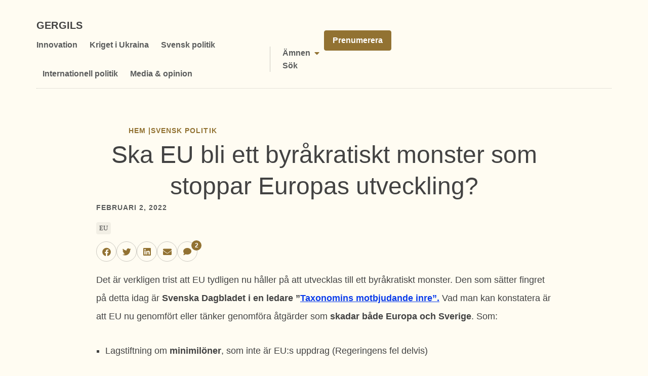

--- FILE ---
content_type: text/html; charset=UTF-8
request_url: http://www.gergilsinnovation.se/ska-eu-bli-ett-byrakratiskt-monster-som-stoppar-europas-utveckling/
body_size: 54562
content:
<!doctype html><html lang="sv-SE" prefix="og: https://ogp.me/ns#"><head><script data-no-optimize="1">var litespeed_docref=sessionStorage.getItem("litespeed_docref");litespeed_docref&&(Object.defineProperty(document,"referrer",{get:function(){return litespeed_docref}}),sessionStorage.removeItem("litespeed_docref"));</script> <meta charset="UTF-8"><meta name="viewport" content="width=device-width, initial-scale=1"><link rel="profile" href="https://gmpg.org/xfn/11"><meta property="og:title" content="Ska EU bli ett byråkratiskt monster som stoppar Europas utveckling?"/><meta property="og:description" content="Det är verkligen trist att EU tydligen nu håller på att utvecklas till ett byråkratiskt monster. Den som sätter fingret på detta idag är Svenska Dagblade"/><meta property="og:url" content="/ska-eu-bli-ett-byrakratiskt-monster-som-stoppar-europas-utveckling/"/><meta property="og:type" content="article"/><meta property="og:article:published_time" content="2022-02-02 10:17:08"/><meta property="og:article:modified_time" content="2025-05-12 15:36:18"/><meta property="og:article:tag" content="EU"/><meta name="twitter:card" content="summary"><meta name="twitter:title" content="Ska EU bli ett byråkratiskt monster som stoppar Europas utveckling?"/><meta name="twitter:description" content="Det är verkligen trist att EU tydligen nu håller på att utvecklas till ett byråkratiskt monster. Den som sätter fingret på detta idag är Svenska Dagblade"/><meta name="author" content="Håkan Gergils"/><title>Ska EU bli ett byråkratiskt monster som stoppar Europas utveckling? - Gergils</title><meta name="description" content="Det är verkligen trist att EU tydligen nu håller på att utvecklas till ett byråkratiskt monster. Den som sätter fingret på detta idag är Svenska Dagbladet i"/><meta name="robots" content="follow, index, max-snippet:-1, max-video-preview:-1, max-image-preview:large"/><link rel="canonical" href="https://gergilsbloggen.se/ska-eu-bli-ett-byrakratiskt-monster-som-stoppar-europas-utveckling/" /><meta property="og:locale" content="sv_SE" /><meta property="og:type" content="article" /><meta property="og:title" content="Ska EU bli ett byråkratiskt monster som stoppar Europas utveckling? - Gergils" /><meta property="og:description" content="Det är verkligen trist att EU tydligen nu håller på att utvecklas till ett byråkratiskt monster. Den som sätter fingret på detta idag är Svenska Dagbladet i" /><meta property="og:url" content="https://gergilsbloggen.se/ska-eu-bli-ett-byrakratiskt-monster-som-stoppar-europas-utveckling/" /><meta property="og:site_name" content="GergilsBloggen" /><meta property="article:tag" content="EU" /><meta property="article:section" content="Svensk politik" /><meta property="og:updated_time" content="2025-05-12T15:36:18+02:00" /><meta property="og:image" content="https://gergilsbloggen.se/wp-content/uploads/2025/05/gergilsbloggen.png" /><meta property="og:image:secure_url" content="https://gergilsbloggen.se/wp-content/uploads/2025/05/gergilsbloggen.png" /><meta property="og:image:width" content="1200" /><meta property="og:image:height" content="630" /><meta property="og:image:alt" content="a man in a suit and tie" /><meta property="og:image:type" content="image/png" /><meta property="article:published_time" content="2022-02-02T10:17:08+01:00" /><meta property="article:modified_time" content="2025-05-12T15:36:18+02:00" /><meta name="twitter:card" content="summary_large_image" /><meta name="twitter:title" content="Ska EU bli ett byråkratiskt monster som stoppar Europas utveckling? - Gergils" /><meta name="twitter:description" content="Det är verkligen trist att EU tydligen nu håller på att utvecklas till ett byråkratiskt monster. Den som sätter fingret på detta idag är Svenska Dagbladet i" /><meta name="twitter:image" content="https://gergilsbloggen.se/wp-content/uploads/2025/05/gergilsbloggen.png" /><meta name="twitter:label1" content="Skriven av" /><meta name="twitter:data1" content="Håkan Gergils" /><meta name="twitter:label2" content="Lästid" /><meta name="twitter:data2" content="1 minut" /> <script type="application/ld+json" class="rank-math-schema-pro">{"@context":"https://schema.org","@graph":[{"@type":"Organization","@id":"https://gergilsbloggen.se/#organization","name":"H\u00e5kan Gergils","logo":{"@type":"ImageObject","@id":"https://gergilsbloggen.se/#logo","url":"https://gergilsbloggen.se/wp-content/uploads/2023/12/gergils-logo.svg","contentUrl":"https://gergilsbloggen.se/wp-content/uploads/2023/12/gergils-logo.svg","caption":"GergilsBloggen","inLanguage":"sv-SE","width":"279","height":"41"}},{"@type":"WebSite","@id":"https://gergilsbloggen.se/#website","url":"https://gergilsbloggen.se","name":"GergilsBloggen","publisher":{"@id":"https://gergilsbloggen.se/#organization"},"inLanguage":"sv-SE"},{"@type":"ImageObject","@id":"https://gergilsbloggen.se/wp-content/uploads/2025/05/gergilsbloggen.png","url":"https://gergilsbloggen.se/wp-content/uploads/2025/05/gergilsbloggen.png","width":"1200","height":"630","caption":"a man in a suit and tie","inLanguage":"sv-SE"},{"@type":"WebPage","@id":"https://gergilsbloggen.se/ska-eu-bli-ett-byrakratiskt-monster-som-stoppar-europas-utveckling/#webpage","url":"https://gergilsbloggen.se/ska-eu-bli-ett-byrakratiskt-monster-som-stoppar-europas-utveckling/","name":"Ska EU bli ett byr\u00e5kratiskt monster som stoppar Europas utveckling? - Gergils","datePublished":"2022-02-02T10:17:08+01:00","dateModified":"2025-05-12T15:36:18+02:00","isPartOf":{"@id":"https://gergilsbloggen.se/#website"},"primaryImageOfPage":{"@id":"https://gergilsbloggen.se/wp-content/uploads/2025/05/gergilsbloggen.png"},"inLanguage":"sv-SE"},{"@type":"Person","@id":"https://gergilsbloggen.se/author/admin/","name":"H\u00e5kan Gergils","url":"https://gergilsbloggen.se/author/admin/","image":{"@type":"ImageObject","@id":"https://secure.gravatar.com/avatar/e860a1283b2d5d2684dfe70728b5f7931431262c7da4cdf446a8ff944974db40?s=96&amp;d=mm&amp;r=g","url":"https://secure.gravatar.com/avatar/e860a1283b2d5d2684dfe70728b5f7931431262c7da4cdf446a8ff944974db40?s=96&amp;d=mm&amp;r=g","caption":"H\u00e5kan Gergils","inLanguage":"sv-SE"},"sameAs":["https://old.gergilsbloggen.se"],"worksFor":{"@id":"https://gergilsbloggen.se/#organization"}},{"@type":"BlogPosting","headline":"Ska EU bli ett byr\u00e5kratiskt monster som stoppar Europas utveckling? - Gergils","datePublished":"2022-02-02T10:17:08+01:00","dateModified":"2025-05-12T15:36:18+02:00","articleSection":"Svensk politik","author":{"@id":"https://gergilsbloggen.se/author/admin/","name":"H\u00e5kan Gergils"},"publisher":{"@id":"https://gergilsbloggen.se/#organization"},"description":"Det \u00e4r verkligen trist att EU tydligen nu h\u00e5ller p\u00e5 att utvecklas till ett byr\u00e5kratiskt monster. Den som s\u00e4tter fingret p\u00e5 detta idag \u00e4r Svenska Dagbladet i","name":"Ska EU bli ett byr\u00e5kratiskt monster som stoppar Europas utveckling? - Gergils","@id":"https://gergilsbloggen.se/ska-eu-bli-ett-byrakratiskt-monster-som-stoppar-europas-utveckling/#richSnippet","isPartOf":{"@id":"https://gergilsbloggen.se/ska-eu-bli-ett-byrakratiskt-monster-som-stoppar-europas-utveckling/#webpage"},"image":{"@id":"https://gergilsbloggen.se/wp-content/uploads/2025/05/gergilsbloggen.png"},"inLanguage":"sv-SE","mainEntityOfPage":{"@id":"https://gergilsbloggen.se/ska-eu-bli-ett-byrakratiskt-monster-som-stoppar-europas-utveckling/#webpage"}}]}</script> <link rel='dns-prefetch' href='//gergilsbloggen.se' /><link rel='dns-prefetch' href='//cdnjs.cloudflare.com' /><link rel="alternate" type="application/rss+xml" title="Gergils &raquo; Webbflöde" href="https://gergilsbloggen.se/feed/" /><link rel="alternate" type="application/rss+xml" title="Gergils &raquo; Kommentarsflöde" href="https://gergilsbloggen.se/comments/feed/" /><link rel="alternate" type="application/rss+xml" title="Gergils &raquo; Kommentarsflöde för Ska EU bli ett byråkratiskt monster som stoppar Europas utveckling?" href="https://gergilsbloggen.se/ska-eu-bli-ett-byrakratiskt-monster-som-stoppar-europas-utveckling/feed/" /><link rel="alternate" title="oEmbed (JSON)" type="application/json+oembed" href="https://gergilsbloggen.se/wp-json/oembed/1.0/embed?url=https%3A%2F%2Fgergilsbloggen.se%2Fska-eu-bli-ett-byrakratiskt-monster-som-stoppar-europas-utveckling%2F" /><link rel="alternate" title="oEmbed (XML)" type="text/xml+oembed" href="https://gergilsbloggen.se/wp-json/oembed/1.0/embed?url=https%3A%2F%2Fgergilsbloggen.se%2Fska-eu-bli-ett-byrakratiskt-monster-som-stoppar-europas-utveckling%2F&#038;format=xml" /><style id='wp-img-auto-sizes-contain-inline-css'>img:is([sizes=auto i],[sizes^="auto," i]){contain-intrinsic-size:3000px 1500px}
/*# sourceURL=wp-img-auto-sizes-contain-inline-css */</style><style id="litespeed-ucss">@keyframes mailpoet-bouncedelay{0%,80%,to{transform:scale(0)}40%{transform:scale(1)}}.jet-listing-dynamic-terms__link{display:inline-block}.jet-listing-grid__items{display:-webkit-box;display:-ms-flexbox;display:flex;-ms-flex-wrap:wrap;flex-wrap:wrap;margin:0-10px;width:calc(100% + 20px)}.jet-listing-grid__items.grid-col-desk-2{--columns:2}@media (max-width:1024px){.jet-listing-grid__items.grid-col-tablet-2{--columns:2}}@media (max-width:767px){.jet-listing-grid__items.grid-col-mobile-2{--columns:2}}.jet-listing-grid__item{padding:10px;-webkit-box-sizing:border-box;box-sizing:border-box}.jet-listing-grid__items>.jet-listing-grid__item{max-width:calc(100%/var(--columns));-webkit-box-flex:0;-ms-flex:0 0 calc(100%/var(--columns));flex:0 0 calc(100%/var(--columns))}:root{--vh:100vh;--all-height-available:100vh;--all-height-available:-webkit-fill-available;--all-height-available:-moz-available;--all-height-available:fill-available;--all-height-available:calc(var(--vh)*100);--webien-search-loader-position:top center;--direction-multiplier:1}.elementor-screen-only{height:1px;margin:-1px;overflow:hidden;padding:0;position:absolute;top:-10000em;width:1px;clip:rect(0,0,0,0);border:0}.elementor *,.elementor :after,.elementor :before{box-sizing:border-box}.elementor a{box-shadow:none;text-decoration:none}.elementor img{border:0;border-radius:0;box-shadow:none;height:auto;max-width:100%}.e-con>.elementor-element.elementor-absolute{position:absolute}.elementor-element{--flex-direction:initial;--flex-wrap:initial;--justify-content:initial;--align-items:initial;--align-content:initial;--gap:initial;--flex-basis:initial;--flex-grow:initial;--flex-shrink:initial;--order:initial;--align-self:initial;align-self:var(--align-self);flex-basis:var(--flex-basis);flex-grow:var(--flex-grow);flex-shrink:var(--flex-shrink);order:var(--order)}.elementor-element.elementor-absolute{z-index:1}.elementor-element:where(.e-con-full,.elementor-widget){align-content:var(--align-content);align-items:var(--align-items);flex-direction:var(--flex-direction);flex-wrap:var(--flex-wrap);gap:var(--row-gap) var(--column-gap);justify-content:var(--justify-content)}:root{--page-title-display:block}.elementor-page-title{display:var(--page-title-display)}.elementor-widget{position:relative}.elementor-widget:not(:last-child){margin-bottom:var(--kit-widget-spacing,20px)}.elementor-column{display:flex;min-height:1px;position:relative}@media (min-width:768px){.elementor-column.elementor-col-100{width:100%}}@media (max-width:767px){.elementor-column{width:100%}}.elementor-grid{display:grid;grid-column-gap:var(--grid-column-gap);grid-row-gap:var(--grid-row-gap)}.e-con,.elementor-grid .elementor-grid-item{min-width:0}.elementor-grid-0 .elementor-grid{display:inline-block;margin-bottom:calc(-1*var(--grid-row-gap));width:100%;word-spacing:var(--grid-column-gap)}.elementor-grid-0 .elementor-grid .elementor-grid-item{display:inline-block;margin-bottom:var(--grid-row-gap);word-break:break-word}@media (prefers-reduced-motion:no-preference){html{scroll-behavior:smooth}}.e-con{--border-radius:0;--border-top-width:0px;--border-right-width:0px;--border-bottom-width:0px;--border-left-width:0px;--border-style:initial;--border-color:initial;--container-widget-width:100%;--container-widget-height:initial;--container-widget-flex-grow:0;--container-widget-align-self:initial;--content-width:min(100%,var(--container-max-width,1140px));--width:100%;--min-height:initial;--height:auto;--text-align:initial;--margin-top:0px;--margin-right:0px;--margin-bottom:0px;--margin-left:0px;--padding-top:var(--container-default-padding-top,10px);--padding-right:var(--container-default-padding-right,10px);--padding-bottom:var(--container-default-padding-bottom,10px);--padding-left:var(--container-default-padding-left,10px);--position:relative;--z-index:revert;--overflow:visible;--gap:var(--widgets-spacing,20px);--row-gap:var(--widgets-spacing-row,20px);--column-gap:var(--widgets-spacing-column,20px);--overlay-mix-blend-mode:initial;--overlay-opacity:1;--overlay-transition:0.3s;--e-con-grid-template-columns:repeat(3,1fr);--e-con-grid-template-rows:repeat(2,1fr);border-radius:var(--border-radius);height:var(--height);min-height:var(--min-height);overflow:var(--overflow);position:var(--position);width:var(--width);z-index:var(--z-index);--flex-wrap-mobile:wrap;margin-block-end:var(--margin-block-end);margin-block-start:var(--margin-block-start);margin-inline-end:var(--margin-inline-end);margin-inline-start:var(--margin-inline-start);padding-inline-end:var(--padding-inline-end);padding-inline-start:var(--padding-inline-start)}.e-con:where(:not(.e-div-block-base)){transition:background var(--background-transition,.3s),border var(--border-transition,.3s),box-shadow var(--border-transition,.3s),transform var(--e-con-transform-transition-duration,.4s)}.e-con{--margin-block-start:var(--margin-top);--margin-block-end:var(--margin-bottom);--margin-inline-start:var(--margin-left);--margin-inline-end:var(--margin-right);--padding-inline-start:var(--padding-left);--padding-inline-end:var(--padding-right);--padding-block-start:var(--padding-top);--padding-block-end:var(--padding-bottom);--border-block-start-width:var(--border-top-width);--border-block-end-width:var(--border-bottom-width);--border-inline-start-width:var(--border-left-width);--border-inline-end-width:var(--border-right-width)}.e-con.e-flex{--flex-direction:column;--flex-basis:auto;--flex-grow:0;--flex-shrink:1;flex:var(--flex-grow) var(--flex-shrink) var(--flex-basis)}.e-con-full,.e-con>.e-con-inner{padding-block-end:var(--padding-block-end);padding-block-start:var(--padding-block-start);text-align:var(--text-align)}.e-con-full.e-flex,.e-con.e-flex>.e-con-inner{flex-direction:var(--flex-direction)}.e-con,.e-con>.e-con-inner{display:var(--display)}.e-con-boxed.e-flex{align-content:normal;align-items:normal;flex-direction:column;flex-wrap:nowrap;justify-content:normal}.e-con-boxed{gap:initial;text-align:initial}.e-con.e-flex>.e-con-inner{align-content:var(--align-content);align-items:var(--align-items);align-self:auto;flex-basis:auto;flex-grow:1;flex-shrink:1;flex-wrap:var(--flex-wrap);justify-content:var(--justify-content)}.e-con>.e-con-inner{gap:var(--row-gap) var(--column-gap);height:100%;margin:0 auto;max-width:var(--content-width);padding-inline-end:0;padding-inline-start:0;width:100%}:is([data-elementor-id])>.e-con{--margin-left:auto;--margin-right:auto;max-width:min(100%,var(--width))}.e-con .elementor-widget.elementor-widget{margin-block-end:0}.e-con:before{border-block-end-width:var(--border-block-end-width);border-block-start-width:var(--border-block-start-width);border-color:var(--border-color);border-inline-end-width:var(--border-inline-end-width);border-inline-start-width:var(--border-inline-start-width);border-radius:var(--border-radius);border-style:var(--border-style);content:var(--background-overlay);display:block;height:max(100% + var(--border-top-width) + var(--border-bottom-width),100%);left:calc(0px - var(--border-left-width));mix-blend-mode:var(--overlay-mix-blend-mode);opacity:var(--overlay-opacity);position:absolute;top:calc(0px - var(--border-top-width));transition:var(--overlay-transition,.3s);width:max(100% + var(--border-left-width) + var(--border-right-width),100%);transition:background var(--overlay-transition,.3s),border-radius var(--border-transition,.3s),opacity var(--overlay-transition,.3s)}.e-con .elementor-widget{min-width:0}.e-con>.e-con-inner>.elementor-widget>.elementor-widget-container,.e-con>.elementor-widget>.elementor-widget-container{height:100%}.e-con.e-con>.e-con-inner>.elementor-widget,.elementor.elementor .e-con>.elementor-widget{max-width:100%}.e-con .elementor-widget:not(:last-child){--kit-widget-spacing:0px}@media (max-width:767px){.e-con.e-flex{--width:100%;--flex-wrap:var(--flex-wrap-mobile)}}.elementor-form-fields-wrapper{display:flex;flex-wrap:wrap}.elementor-field-group{align-items:center;flex-wrap:wrap}.elementor-field-group.elementor-field-type-submit{align-items:flex-end}.elementor-field-group .elementor-field-textual{background-color:#fff0;border:1px solid #69727d;color:#1f2124;flex-grow:1;max-width:100%;vertical-align:middle;width:100%}.elementor-field-group .elementor-field-textual:focus{box-shadow:inset 0 0 0 1px rgb(0 0 0/.1);outline:0}.elementor-field-group .elementor-field-textual::-moz-placeholder{color:inherit;font-family:inherit;opacity:.6}.elementor-field-group .elementor-field-textual::placeholder{color:inherit;font-family:inherit;opacity:.6}.elementor-field-label{cursor:pointer}.elementor-field-textual{border-radius:3px;font-size:15px;line-height:1.4;min-height:40px;padding:5px 14px}.elementor-button-align-stretch .elementor-field-type-submit:not(.e-form__buttons__wrapper) .elementor-button{flex-basis:100%}.elementor-form .elementor-button{border:0;padding-block-end:0;padding-block-start:0}.elementor-form .elementor-button-content-wrapper,.elementor-form .elementor-button>span{display:flex;flex-direction:row;gap:5px;justify-content:center}.elementor-form .elementor-button.elementor-size-sm{min-height:40px}.elementor-element:where(:not(.e-con)):where(:not(.e-div-block-base)) .elementor-widget-container,.elementor-element:where(:not(.e-con)):where(:not(.e-div-block-base)):not(:has(.elementor-widget-container)){transition:background .3s,border .3s,border-radius .3s,box-shadow .3s,transform var(--e-transform-transition-duration,.4s)}.elementor-heading-title{line-height:1;margin:0;padding:0}.elementor-button{background-color:#69727d;border-radius:3px;color:#fff;display:inline-block;font-size:15px;line-height:1;padding:12px 24px;fill:#fff;text-align:center;transition:all .3s}.elementor-button:focus,.elementor-button:hover,.elementor-button:visited{color:#fff}.elementor-button-content-wrapper{display:flex;flex-direction:row;gap:5px;justify-content:center}.elementor-button-icon{align-items:center;display:flex}.elementor-button-text,.elementor-icon{display:inline-block}.elementor-button span{text-decoration:inherit;pointer-events:none}.elementor-view-stacked .elementor-icon{background-color:#69727d;color:#fff;padding:.5em;fill:#fff}.elementor-icon{color:#69727d;font-size:50px;line-height:1;text-align:center;transition:all .3s}.elementor-icon:hover{color:#69727d}.elementor-icon svg{display:block;height:1em;position:relative;width:1em}.elementor-icon svg:before{left:50%;position:absolute;transform:translateX(-50%)}.elementor-shape-circle .elementor-icon{border-radius:50%}@media (max-width:767px){.elementor .elementor-hidden-mobile{display:none}}@media (min-width:768px) and (max-width:1024px){.elementor .elementor-hidden-tablet{display:none}}@media (min-width:1025px) and (max-width:99999px){.elementor .elementor-hidden-desktop{display:none}}.elementor-widget-heading .elementor-heading-title[class*=elementor-size-]>a{color:inherit;font-size:inherit;line-height:inherit}.elementor-item:after,.elementor-item:before{display:block;position:absolute;transition:.3s;transition-timing-function:cubic-bezier(.58,.3,.005,1)}.elementor-item:not(:hover):not(:focus):not(.elementor-item-active):not(.highlighted):after,.elementor-item:not(:hover):not(:focus):not(.elementor-item-active):not(.highlighted):before{opacity:0}.elementor-item:focus:after,.elementor-item:focus:before,.elementor-item:hover:after,.elementor-item:hover:before{transform:scale(1)}.e--pointer-underline .elementor-item:after,.e--pointer-underline .elementor-item:before{background-color:#3f444b;height:3px;left:0;width:100%;z-index:2}.e--pointer-underline .elementor-item:after{bottom:0;content:""}.elementor-nav-menu--main .elementor-nav-menu a{transition:.4s}.elementor-nav-menu--main .elementor-nav-menu a,.elementor-nav-menu--main .elementor-nav-menu a:focus,.elementor-nav-menu--main .elementor-nav-menu a:hover{padding:13px 20px}.elementor-nav-menu--layout-horizontal,.elementor-nav-menu--layout-horizontal .elementor-nav-menu>li{display:flex}.elementor-nav-menu--layout-horizontal .elementor-nav-menu{display:flex;flex-wrap:wrap}.elementor-nav-menu--layout-horizontal .elementor-nav-menu a{flex-grow:1;white-space:nowrap}.elementor-nav-menu--layout-horizontal .elementor-nav-menu>li:not(:first-child)>a{margin-inline-start:var(--e-nav-menu-horizontal-menu-item-margin)}.elementor-nav-menu--layout-horizontal .elementor-nav-menu>li:not(:last-child)>a{margin-inline-end:var(--e-nav-menu-horizontal-menu-item-margin)}.elementor-nav-menu--layout-horizontal .elementor-nav-menu>li:not(:last-child):after{align-self:center;border-color:var(--e-nav-menu-divider-color,#000);border-left-style:var(--e-nav-menu-divider-style,solid);border-left-width:var(--e-nav-menu-divider-width,2px);content:var(--e-nav-menu-divider-content,none);height:var(--e-nav-menu-divider-height,35%)}.elementor-widget-nav-menu .elementor-widget-container,.elementor-widget-nav-menu:not(:has(.elementor-widget-container)):not([class*=elementor-hidden-]){display:flex;flex-direction:column}.elementor-nav-menu,.elementor-nav-menu li{display:block;line-height:normal;list-style:none;margin:0;padding:0;-webkit-tap-highlight-color:#fff0;position:relative}.elementor-nav-menu{z-index:2}.elementor-nav-menu:after{clear:both;content:" ";display:block;font:0/0 serif;height:0;overflow:hidden;visibility:hidden}.elementor-nav-menu li{border-width:0}.elementor-nav-menu a{position:relative;align-items:center;display:flex}.elementor-nav-menu a,.elementor-nav-menu a:focus,.elementor-nav-menu a:hover{line-height:20px;padding:10px 20px}.elementor-nav-menu--dropdown .elementor-item:focus,.elementor-nav-menu--dropdown .elementor-item:hover{background-color:#3f444b;color:#fff}.elementor-nav-menu--dropdown{background-color:#fff;font-size:13px}.elementor-nav-menu--dropdown-none .elementor-nav-menu--dropdown,.elementor-widget-n-menu .e-n-menu-title .e-n-menu-dropdown-icon[aria-expanded=false] .e-n-menu-dropdown-icon-opened,div[class^=webien-container-padding-]:after{display:none}.elementor-nav-menu--dropdown.elementor-nav-menu__container{margin-top:10px;overflow-x:hidden;overflow-y:auto;transform-origin:top;transition:max-height .3s,transform .3s}.elementor-nav-menu--dropdown a{color:#33373d}.elementor-widget-n-menu{--n-menu-direction:column;--n-menu-wrapper-display:flex;--n-menu-heading-justify-content:initial;--n-menu-title-color-normal:#1f2124;--n-menu-title-color-active:#58d0f5;--n-menu-icon-color:var(--n-menu-title-color-normal);--n-menu-icon-color-active:var(--n-menu-title-color-active);--n-menu-icon-color-hover:var(--n-menu-title-color-hover);--n-menu-title-normal-color-dropdown:var(--n-menu-title-color-normal);--n-menu-title-active-color-dropdown:var(--n-menu-title-color-active);--n-menu-title-hover-color-fallback:#1f2124;--n-menu-title-font-size:1rem;--n-menu-title-justify-content:initial;--n-menu-title-flex-grow:initial;--n-menu-title-justify-content-mobile:initial;--n-menu-title-space-between:0px;--n-menu-title-distance-from-content:0px;--n-menu-title-color-hover:#1f2124;--n-menu-title-padding:0.5rem 1rem;--n-menu-title-transition:0.3s;--n-menu-title-line-height:1.5;--n-menu-title-order:initial;--n-menu-title-direction:initial;--n-menu-title-align-items:center;--n-menu-toggle-align:center;--n-menu-toggle-icon-wrapper-animation-duration:500ms;--n-menu-toggle-icon-hover-duration:500ms;--n-menu-toggle-icon-size:20px;--n-menu-toggle-icon-color:#1f2124;--n-menu-toggle-icon-color-hover:var(--n-menu-toggle-icon-color);--n-menu-toggle-icon-color-active:var(--n-menu-toggle-icon-color);--n-menu-toggle-icon-border-radius:initial;--n-menu-toggle-icon-padding:initial;--n-menu-toggle-icon-distance-from-dropdown:0px;--n-menu-icon-align-items:center;--n-menu-icon-order:initial;--n-menu-icon-gap:5px;--n-menu-dropdown-icon-gap:5px;--n-menu-dropdown-indicator-size:initial;--n-menu-dropdown-indicator-rotate:initial;--n-menu-dropdown-indicator-space:initial;--n-menu-dropdown-indicator-color-normal:initial;--n-menu-dropdown-indicator-color-hover:initial;--n-menu-dropdown-indicator-color-active:initial;--n-menu-dropdown-content-max-width:initial;--n-menu-dropdown-content-box-border-color:#fff;--n-menu-dropdown-content-box-border-inline-start-width:medium;--n-menu-dropdown-content-box-border-block-end-width:medium;--n-menu-dropdown-content-box-border-block-start-width:medium;--n-menu-dropdown-content-box-border-inline-end-width:medium;--n-menu-dropdown-content-box-border-style:none;--n-menu-dropdown-headings-height:0px;--n-menu-divider-border-width:var(--n-menu-divider-width,2px);--n-menu-open-animation-duration:500ms;--n-menu-heading-overflow-x:initial;--n-menu-heading-wrap:wrap;--stretch-width:100%;--stretch-left:initial;--stretch-right:initial}.elementor-widget-n-menu .e-n-menu{display:flex;flex-direction:column;position:relative}.elementor-widget-n-menu .e-n-menu-wrapper{display:var(--n-menu-wrapper-display);flex-direction:column}.elementor-widget-n-menu .e-n-menu-heading{display:flex;flex-direction:row;flex-wrap:var(--n-menu-heading-wrap);justify-content:var(--n-menu-heading-justify-content);margin:initial;overflow-x:var(--n-menu-heading-overflow-x);padding:initial;row-gap:var(--n-menu-title-space-between);-ms-overflow-style:none;scrollbar-width:none}.elementor-widget-n-menu .e-n-menu-heading::-webkit-scrollbar{display:none}.elementor-widget-n-menu .e-n-menu-item{display:flex;list-style:none;margin-block:initial;padding-block:initial}.elementor-widget-n-menu .e-n-menu-item .e-n-menu-title{position:relative}.elementor-widget-n-menu .e-n-menu-content{background-color:#fff0;display:flex;flex-direction:column;min-width:0;z-index:2147483620}.elementor-widget-n-menu .e-n-menu-content>.e-con{animation-duration:var(--n-menu-open-animation-duration);max-width:calc(100% - var(--margin-inline-start, var(--margin-left)) - var(--margin-inline-end, var(--margin-right)))}:where(.elementor-widget-n-menu .e-n-menu-content>.e-con){background-color:#fff}.elementor-widget-n-menu .e-n-menu-content>.e-con:not(.e-active){display:none}.elementor-widget-n-menu .e-n-menu-title{align-items:center;border:#fff;color:var(--n-menu-title-color-normal);display:flex;flex-direction:row;flex-grow:var(--n-menu-title-flex-grow);font-weight:500;gap:var(--n-menu-dropdown-indicator-space);justify-content:var(--n-menu-title-justify-content);margin:initial;padding:var(--n-menu-title-padding);-webkit-user-select:none;-moz-user-select:none;user-select:none;white-space:nowrap}.elementor-widget-n-menu .e-n-menu-title.e-click,.elementor-widget-n-menu .e-n-menu-title.e-click *{cursor:pointer}.elementor-widget-n-menu .e-n-menu-title-container{align-items:var(--n-menu-title-align-items);align-self:var(--n-menu-icon-align-items);display:flex;flex-direction:var(--n-menu-title-direction);gap:var(--n-menu-icon-gap);justify-content:var(--n-menu-title-justify-content)}.elementor-widget-n-menu .e-n-menu-title-container:not(.e-link),.elementor-widget-n-menu .e-n-menu-title-container:not(.e-link) *{cursor:default}.elementor-widget-n-menu .e-n-menu-title-text{align-items:center;display:flex;font-size:var(--n-menu-title-font-size);line-height:var(--n-menu-title-line-height);transition:all var(--n-menu-title-transition)}.elementor-widget-n-menu .e-n-menu-title .e-n-menu-dropdown-icon{align-self:var(--n-menu-icon-align-items);background-color:initial;border:initial;color:inherit;display:flex;flex-direction:column;height:calc(var(--n-menu-title-font-size)*var(--n-menu-title-line-height));justify-content:center;margin-inline-start:var(--n-menu-dropdown-icon-gap);padding:initial;position:relative;text-align:center;transform:var(--n-menu-dropdown-indicator-rotate);transition:all var(--n-menu-title-transition);-webkit-user-select:none;-moz-user-select:none;user-select:none;width:-moz-fit-content;width:fit-content}.elementor-widget-n-menu .e-n-menu-title .e-n-menu-dropdown-icon span i{font-size:var(--n-menu-dropdown-indicator-size,var(--n-menu-title-font-size));transition:all var(--n-menu-title-transition);width:var(--n-menu-dropdown-indicator-size,var(--n-menu-title-font-size))}.elementor-widget-n-menu .e-n-menu-title .e-n-menu-dropdown-icon[aria-expanded=false] .e-n-menu-dropdown-icon-closed{display:flex}.elementor-widget-n-menu .e-n-menu-title .e-n-menu-dropdown-icon:focus:not(:focus-visible){outline:0}.elementor-widget-n-menu .e-n-menu-title:not(.e-current):not(:hover) .e-n-menu-title-container .e-n-menu-title-text{color:var(--n-menu-title-color-normal)}.elementor-widget-n-menu .e-n-menu-title:not(.e-current):not(:hover) .e-n-menu-dropdown-icon i{color:var(--n-menu-dropdown-indicator-color-normal,var(--n-menu-title-color-normal))}.elementor-widget-n-menu .e-n-menu-title:hover:not(.e-current) .e-n-menu-title-container:not(.e-link){cursor:default}.elementor-widget-n-menu .e-n-menu-title:hover:not(.e-current) i{color:var(--n-menu-title-color-hover,var(--n-menu-title-hover-color-fallback))}.elementor-widget-n-menu .e-n-menu-title:hover:not(.e-current){color:var(--n-menu-title-color-hover)}.elementor-widget-n-menu .e-n-menu-title:hover:not(.e-current) .e-n-menu-dropdown-icon i{color:var(--n-menu-dropdown-indicator-color-hover,var(--n-menu-title-color-hover))}.elementor-widget-n-menu .e-n-menu-toggle{align-self:var(--n-menu-toggle-align);background-color:initial;border:initial;color:inherit;display:none;padding:initial;position:relative;-webkit-user-select:none;-moz-user-select:none;user-select:none;z-index:1000}.elementor-widget-n-menu .e-n-menu-toggle:focus:not(:focus-visible){outline:0}.elementor-widget-n-menu .e-n-menu-toggle i{color:var(--n-menu-toggle-icon-color);font-size:var(--n-menu-toggle-icon-size);transition:all var(--n-menu-toggle-icon-hover-duration)}.elementor-widget-n-menu .e-n-menu-toggle span{align-items:center;border-radius:var(--n-menu-toggle-icon-border-radius);display:flex;justify-content:center;padding:var(--n-menu-toggle-icon-padding);text-align:center}.elementor-widget-n-menu .e-n-menu-toggle span.e-close{height:100%;inset:0;opacity:0;position:absolute;width:100%}.elementor-widget-n-menu .e-n-menu-toggle:hover i{color:var(--n-menu-toggle-icon-color-hover)}.elementor-widget-n-menu .e-n-menu:not([data-layout=dropdown]) .e-n-menu-content{left:var(--stretch-left);position:absolute;right:var(--stretch-right);width:var(--stretch-width)}.e-con>.elementor-widget-n-menu{--flex-grow:var(--container-widget-flex-grow)}.elementor-icon-list-items .elementor-icon-list-item .elementor-icon-list-text,webien-image img{display:inline-block}.elementor-widget .elementor-icon-list-items.elementor-inline-items{display:flex;flex-wrap:wrap;margin-inline:-8px}.elementor-widget .elementor-icon-list-items.elementor-inline-items .elementor-inline-item{word-break:break-word}.elementor-widget .elementor-icon-list-items.elementor-inline-items .elementor-icon-list-item{margin-inline:8px}.elementor-widget .elementor-icon-list-items.elementor-inline-items .elementor-icon-list-item:after{border-width:0;border-inline-start-width:1px;border-style:solid;height:100%;inset-inline-end:-8px;inset-inline-start:auto;position:relative;width:auto}.elementor-widget .elementor-icon-list-items{list-style-type:none;margin:0;padding:0}.elementor-widget .elementor-icon-list-item{margin:0;padding:0;position:relative;align-items:var(--icon-vertical-align,center);display:flex;font-size:inherit}.elementor-widget .elementor-icon-list-item:after{inset-block-end:0;position:absolute;width:100%}.elementor-widget:not(.elementor-align-right) .elementor-icon-list-item:after{inset-inline-start:0}.elementor-widget:not(.elementor-align-left) .elementor-icon-list-item:after{inset-inline-end:0}@media (min-width:-1){.elementor-widget:not(.elementor-widescreen-align-right) .elementor-icon-list-item:after{inset-inline-start:0}.elementor-widget:not(.elementor-widescreen-align-left) .elementor-icon-list-item:after{inset-inline-end:0}}@media (max-width:-1){.elementor-widget:not(.elementor-laptop-align-right) .elementor-icon-list-item:after{inset-inline-start:0}.elementor-widget:not(.elementor-laptop-align-left) .elementor-icon-list-item:after{inset-inline-end:0}.elementor-widget:not(.elementor-tablet_extra-align-right) .elementor-icon-list-item:after{inset-inline-start:0}.elementor-widget:not(.elementor-tablet_extra-align-left) .elementor-icon-list-item:after{inset-inline-end:0}}@media (max-width:1024px){.elementor-widget:not(.elementor-tablet-align-right) .elementor-icon-list-item:after{inset-inline-start:0}.elementor-widget:not(.elementor-tablet-align-left) .elementor-icon-list-item:after{inset-inline-end:0}}@media (max-width:-1){.elementor-widget:not(.elementor-mobile_extra-align-right) .elementor-icon-list-item:after{inset-inline-start:0}.elementor-widget:not(.elementor-mobile_extra-align-left) .elementor-icon-list-item:after{inset-inline-end:0}}@media (max-width:767px){.elementor-widget:not(.elementor-mobile-align-right) .elementor-icon-list-item:after{inset-inline-start:0}.elementor-widget:not(.elementor-mobile-align-left) .elementor-icon-list-item:after{inset-inline-end:0}}.elementor .elementor-element ul.elementor-icon-list-items{padding:0}.fab,.fas{-moz-osx-font-smoothing:grayscale;-webkit-font-smoothing:antialiased;display:inline-block;font-style:normal;font-variant:normal;text-rendering:auto;line-height:1}.fa-caret-down:before{content:""}.fa-caret-up:before{content:""}.fa-comment:before{content:""}.fa-envelope:before{content:""}.fa-facebook:before{content:""}.fa-linkedin:before{content:""}.fa-twitter:before{content:""}@font-face{font-display:swap;font-family:"Font Awesome 5 Free";font-style:normal;font-weight:400;font-display:block;src:url(/wp-content/plugins/elementor/assets/lib/font-awesome/webfonts/fa-regular-400.eot);src:url(/wp-content/plugins/elementor/assets/lib/font-awesome/webfonts/fa-regular-400.eot?#iefix)format("embedded-opentype"),url(/wp-content/plugins/elementor/assets/lib/font-awesome/webfonts/fa-regular-400.woff2)format("woff2"),url(/wp-content/plugins/elementor/assets/lib/font-awesome/webfonts/fa-regular-400.woff)format("woff"),url(/wp-content/plugins/elementor/assets/lib/font-awesome/webfonts/fa-regular-400.ttf)format("truetype"),url(/wp-content/plugins/elementor/assets/lib/font-awesome/webfonts/fa-regular-400.svg#fontawesome)format("svg")}@font-face{font-display:swap;font-family:"Font Awesome 5 Free";font-style:normal;font-weight:900;font-display:block;src:url(/wp-content/plugins/elementor/assets/lib/font-awesome/webfonts/fa-solid-900.eot);src:url(/wp-content/plugins/elementor/assets/lib/font-awesome/webfonts/fa-solid-900.eot?#iefix)format("embedded-opentype"),url(/wp-content/plugins/elementor/assets/lib/font-awesome/webfonts/fa-solid-900.woff2)format("woff2"),url(/wp-content/plugins/elementor/assets/lib/font-awesome/webfonts/fa-solid-900.woff)format("woff"),url(/wp-content/plugins/elementor/assets/lib/font-awesome/webfonts/fa-solid-900.ttf)format("truetype"),url(/wp-content/plugins/elementor/assets/lib/font-awesome/webfonts/fa-solid-900.svg#fontawesome)format("svg")}.fas{font-family:"Font Awesome 5 Free";font-weight:900}.elementor-share-buttons--color-custom.elementor-share-buttons--skin-minimal .elementor-share-btn{border-color:var(--e-share-buttons-primary-color,#ea4335);color:var(--e-share-buttons-primary-color,#ea4335)}.elementor-share-buttons--color-custom.elementor-share-buttons--skin-minimal .elementor-share-btn__icon{background-color:var(--e-share-buttons-primary-color,#ea4335);color:var(--e-share-buttons-secondary-color,#fff)}.elementor-share-buttons--skin-minimal.elementor-share-buttons--shape-circle .elementor-share-btn__icon{border-radius:99.9em}.elementor-share-buttons--view-icon .elementor-share-btn{justify-content:center}.elementor-share-buttons--view-icon .elementor-share-btn__icon{flex-grow:1;justify-content:center}.elementor-share-buttons--shape-circle .elementor-share-btn{border-radius:99.9em}.elementor-share-btn,.elementor-share-btn__icon{transition-duration:.2s;align-items:center;display:flex}.elementor-share-btn{cursor:pointer;font-size:10px;height:4.5em;justify-content:flex-start;overflow:hidden;transition-property:filter,background-color,border-color}.elementor-share-btn__icon{transition-property:color,background-color;align-self:stretch;justify-content:center;position:relative;width:4.5em}.elementor-share-btn__icon i{font-size:var(--e-share-buttons-icon-size,1.7em)}.elementor-widget-share-buttons{text-align:var(--alignment,inherit);-moz-text-align-last:var(--alignment,inherit);text-align-last:var(--alignment,inherit)}.elementor-widget-share-buttons.elementor-grid-0 .elementor-widget-container{font-size:0}@font-face{font-display:swap;font-family:"Font Awesome 5 Brands";font-style:normal;font-weight:400;font-display:block;src:url(/wp-content/plugins/elementor/assets/lib/font-awesome/webfonts/fa-brands-400.eot);src:url(/wp-content/plugins/elementor/assets/lib/font-awesome/webfonts/fa-brands-400.eot?#iefix)format("embedded-opentype"),url(/wp-content/plugins/elementor/assets/lib/font-awesome/webfonts/fa-brands-400.woff2)format("woff2"),url(/wp-content/plugins/elementor/assets/lib/font-awesome/webfonts/fa-brands-400.woff)format("woff"),url(/wp-content/plugins/elementor/assets/lib/font-awesome/webfonts/fa-brands-400.ttf)format("truetype"),url(/wp-content/plugins/elementor/assets/lib/font-awesome/webfonts/fa-brands-400.svg#fontawesome)format("svg")}.fab{font-family:"Font Awesome 5 Brands";font-weight:400}.elementor-widget-image{text-align:center}.elementor-widget-image img{display:inline-block;vertical-align:middle}.lazyload:not(img,[data-hasoverlay="1"]).e-con:after,[data-elementor-type=popup]:not(.elementor-edit-area){display:none}@font-face{font-display:swap;font-family:eicons;src:url(/wp-content/plugins/elementor/assets/lib/eicons/fonts/eicons.eot?5.44.0);src:url(/wp-content/plugins/elementor/assets/lib/eicons/fonts/eicons.eot?5.44.0#iefix)format("embedded-opentype"),url(/wp-content/plugins/elementor/assets/lib/eicons/fonts/eicons.woff2?5.44.0)format("woff2"),url(/wp-content/plugins/elementor/assets/lib/eicons/fonts/eicons.woff?5.44.0)format("woff"),url(/wp-content/plugins/elementor/assets/lib/eicons/fonts/eicons.ttf?5.44.0)format("truetype"),url(/wp-content/plugins/elementor/assets/lib/eicons/fonts/eicons.svg?5.44.0#eicon)format("svg");font-weight:400;font-style:normal}[class^=eicon]{display:inline-block;font-family:eicons;font-size:inherit;font-weight:400;font-style:normal;font-variant:normal;line-height:1;text-rendering:auto;-webkit-font-smoothing:antialiased;-moz-osx-font-smoothing:grayscale}.eicon-menu-bar:before{content:""}.eicon-close:before{content:""}.elementor-kit-5{--e-global-color-primary:#FFFCF2;--e-global-color-secondary:#F1EBDF;--e-global-color-text:#424242;--e-global-color-accent:#5A5C5C;--e-global-color-2558ebc:#927232;--e-global-color-92b8477:#927232;--e-global-color-7aa4880:#FFFFFF;--e-global-color-d88861e:#927232;--e-global-color-c3487b3:#777977;--e-global-color-7df619e:#0000000D;--e-global-color-79afa50:#FFEDC1;--e-global-color-b711614:#00000033;--e-global-color-8aa0509:#927232;--e-global-typography-primary-font-family:"Noto Serif";--e-global-typography-primary-font-size:1.125em;--e-global-typography-primary-font-weight:400;--e-global-typography-primary-line-height:2em;--e-global-typography-secondary-font-family:"Noto Serif";--e-global-typography-secondary-font-size:1.125rem;--e-global-typography-secondary-font-weight:400;--e-global-typography-secondary-line-height:2em;--e-global-typography-text-font-family:"Noto Serif";--e-global-typography-text-font-size:1.125rem;--e-global-typography-text-font-weight:400;--e-global-typography-text-line-height:2em;--e-global-typography-accent-font-family:"Noto Serif";--e-global-typography-accent-font-size:1.125rem;--e-global-typography-accent-font-weight:400;--e-global-typography-accent-line-height:2em;--e-global-typography-9d9ed64-font-family:"Noto Serif";--e-global-typography-9d9ed64-font-size:4rem;--e-global-typography-9d9ed64-font-weight:500;--e-global-typography-9d9ed64-line-height:1.3em;--e-global-typography-653535a-font-family:"Noto Serif";--e-global-typography-653535a-font-size:3rem;--e-global-typography-653535a-font-weight:500;--e-global-typography-653535a-line-height:1.3em;--e-global-typography-15d8304-font-family:"Noto Serif";--e-global-typography-15d8304-font-size:2rem;--e-global-typography-15d8304-font-weight:500;--e-global-typography-15d8304-line-height:1.6em;--e-global-typography-e3e5c41-font-family:"Noto Serif";--e-global-typography-e3e5c41-font-size:1.25rem;--e-global-typography-e3e5c41-font-weight:400;--e-global-typography-e3e5c41-line-height:1.6em;--e-global-typography-451371a-font-family:"Noto Serif";--e-global-typography-451371a-font-size:1.125rem;--e-global-typography-451371a-font-weight:400;--e-global-typography-451371a-line-height:2em;--e-global-typography-110ea9c-font-size:0.875rem;--e-global-typography-110ea9c-font-weight:400;--e-global-typography-110ea9c-line-height:2em;--e-global-typography-50079bd-font-family:"Red Hat";--e-global-typography-50079bd-font-size:0.875rem;--e-global-typography-50079bd-font-weight:700;--e-global-typography-50079bd-text-transform:uppercase;--e-global-typography-50079bd-line-height:1.6em;--e-global-typography-50079bd-letter-spacing:1.03px;--e-global-typography-e36b592-font-family:"Noto Serif";--e-global-typography-e36b592-font-size:0.813rem;--e-global-typography-e36b592-font-weight:500;--e-global-typography-e36b592-line-height:1.5em;--e-global-typography-cf0f613-font-family:"Red Hat";--e-global-typography-cf0f613-font-size:1rem;--e-global-typography-cf0f613-font-weight:600;--e-global-typography-cf0f613-line-height:1.6em;--e-global-typography-ac0a6db-font-family:"Noto Serif";--e-global-typography-ac0a6db-font-size:1.125rem;--e-global-typography-ac0a6db-font-weight:400;--e-global-typography-ac0a6db-line-height:2em;--e-global-typography-3b512b0-font-family:"Red Hat";--e-global-typography-3b512b0-font-size:1rem;--e-global-typography-3b512b0-font-weight:600;--e-global-typography-3b512b0-line-height:1.3em;--e-global-typography-84715a3-font-family:"Red Hat";--e-global-typography-84715a3-font-size:1rem;--e-global-typography-84715a3-font-weight:700;--e-global-typography-84715a3-line-height:1.3em;--e-global-typography-a928057-font-family:"Red Hat";--e-global-typography-a928057-font-size:1.5rem;--e-global-typography-a928057-font-weight:700;--e-global-typography-a928057-line-height:1.3em;background-color:var(--e-global-color-primary);color:var(--e-global-color-text);font-family:var(--e-global-typography-451371a-font-family),Sans-serif;font-size:var(--e-global-typography-451371a-font-size);font-weight:var(--e-global-typography-451371a-font-weight);line-height:var(--e-global-typography-451371a-line-height)}.elementor-kit-5 .elementor-button,.elementor-kit-5 button,.elementor-kit-5 input[type=submit]{background-color:#fff0;font-family:var(--e-global-typography-84715a3-font-family),Sans-serif;font-size:var(--e-global-typography-84715a3-font-size);font-weight:var(--e-global-typography-84715a3-font-weight);line-height:var(--e-global-typography-84715a3-line-height);color:var(--e-global-color-2558ebc);border-style:solid;border-width:1px;border-color:var(--e-global-color-b711614);border-radius:4px 4px 4px 4px;padding:9px 16px}.elementor-kit-5 .elementor-button:focus,.elementor-kit-5 .elementor-button:hover,.elementor-kit-5 button:focus,.elementor-kit-5 button:hover,.elementor-kit-5 input[type=submit]:focus,.elementor-kit-5 input[type=submit]:hover{background-color:var(--e-global-color-8aa0509);color:var(--e-global-color-7aa4880);border-style:solid;border-width:1px;border-color:var(--e-global-color-8aa0509)}.elementor-kit-5 p{margin-block-end:.75em}.elementor-kit-5 label{color:var(--e-global-color-text);font-family:var(--e-global-typography-3b512b0-font-family),Sans-serif;font-size:var(--e-global-typography-3b512b0-font-size);font-weight:var(--e-global-typography-3b512b0-font-weight);line-height:var(--e-global-typography-3b512b0-line-height)}.elementor-kit-5 .elementor-field-textual,.elementor-kit-5 input:not([type=button]):not([type=submit]),.elementor-kit-5 textarea{font-family:var(--e-global-typography-3b512b0-font-family),Sans-serif;font-size:var(--e-global-typography-3b512b0-font-size);font-weight:var(--e-global-typography-3b512b0-font-weight);line-height:var(--e-global-typography-3b512b0-line-height);color:var(--e-global-color-text);background-color:#fff;border-style:solid;border-width:1px;border-color:var(--e-global-color-b711614);border-radius:4px 4px 4px 4px;padding:9px 16px}.e-con{--container-max-width:1600px}.elementor-widget:not(:last-child){margin-block-end:16px}.elementor-element{--widgets-spacing:16px 16px;--widgets-spacing-row:16px;--widgets-spacing-column:16px}@media (max-width:1024px){.elementor-kit-5{font-size:var(--e-global-typography-451371a-font-size);line-height:var(--e-global-typography-451371a-line-height)}.elementor-kit-5 .elementor-button,.elementor-kit-5 button,.elementor-kit-5 input[type=submit]{font-size:var(--e-global-typography-84715a3-font-size);line-height:var(--e-global-typography-84715a3-line-height)}.elementor-kit-5 label{font-size:var(--e-global-typography-3b512b0-font-size);line-height:var(--e-global-typography-3b512b0-line-height)}.elementor-kit-5 .elementor-field-textual,.elementor-kit-5 input:not([type=button]):not([type=submit]),.elementor-kit-5 textarea{font-size:var(--e-global-typography-3b512b0-font-size);line-height:var(--e-global-typography-3b512b0-line-height)}.e-con{--container-max-width:1024px}}@media (max-width:767px){.elementor-kit-5{--e-global-typography-9d9ed64-font-size:3rem;--e-global-typography-653535a-font-size:2rem;--e-global-typography-15d8304-font-size:1.5rem;--e-global-typography-e3e5c41-font-size:1.2rem;--e-global-typography-451371a-font-size:1rem;--e-global-typography-50079bd-font-size:0.75rem;--e-global-typography-cf0f613-font-size:1rem;--e-global-typography-ac0a6db-font-size:1rem;--e-global-typography-a928057-font-size:1.2rem;font-size:var(--e-global-typography-451371a-font-size);line-height:var(--e-global-typography-451371a-line-height)}.elementor-kit-5 .elementor-button,.elementor-kit-5 button,.elementor-kit-5 input[type=submit]{font-size:var(--e-global-typography-84715a3-font-size);line-height:var(--e-global-typography-84715a3-line-height)}.elementor-kit-5 label{font-size:var(--e-global-typography-3b512b0-font-size);line-height:var(--e-global-typography-3b512b0-line-height)}.elementor-kit-5 .elementor-field-textual,.elementor-kit-5 input:not([type=button]):not([type=submit]),.elementor-kit-5 textarea{font-size:var(--e-global-typography-3b512b0-font-size);line-height:var(--e-global-typography-3b512b0-line-height)}.e-con{--container-max-width:767px}}@font-face{font-display:swap;font-family:"Noto Serif";font-style:normal;font-weight:400;font-display:auto;src:url(https://gergilsbloggen.se/wp-content/uploads/2025/05/notoserif-regular.woff2)format("woff2"),url(https://gergilsbloggen.se/wp-content/uploads/2025/05/notoserif-regular.woff)format("woff")}@font-face{font-display:swap;font-family:"Noto Serif";font-style:normal;font-weight:600;font-display:auto;src:url(https://gergilsbloggen.se/wp-content/uploads/2025/05/notoserif-semibold.woff2)format("woff2"),url(https://gergilsbloggen.se/wp-content/uploads/2025/05/notoserif-semibold.woff)format("woff")}@font-face{font-display:swap;font-family:"Noto Serif";font-style:normal;font-weight:500;font-display:auto;src:url(https://gergilsbloggen.se/wp-content/uploads/2025/05/notoserif-medium.woff2)format("woff2"),url(https://gergilsbloggen.se/wp-content/uploads/2025/05/notoserif-medium.woff)format("woff")}@font-face{font-display:swap;font-family:"Noto Serif";font-style:normal;font-weight:700;font-display:auto;src:url(https://gergilsbloggen.se/wp-content/uploads/2025/05/notoserif-bold.woff2)format("woff2"),url(https://gergilsbloggen.se/wp-content/uploads/2025/05/notoserif-bold.woff)format("woff")}@font-face{font-display:swap;font-family:"Red Hat";font-style:normal;font-weight:400;font-display:auto;src:url(https://gergilsbloggen.se/wp-content/uploads/2025/05/redhatdisplay-regular.woff2)format("woff2"),url(https://gergilsbloggen.se/wp-content/uploads/2025/05/redhatdisplay-regular.woff)format("woff")}@font-face{font-display:swap;font-family:"Red Hat";font-style:normal;font-weight:600;font-display:auto;src:url(https://gergilsbloggen.se/wp-content/uploads/2025/05/redhatdisplay-semibold.woff2)format("woff2"),url(https://gergilsbloggen.se/wp-content/uploads/2025/05/redhatdisplay-semibold.woff)format("woff")}@font-face{font-display:swap;font-family:"Red Hat";font-style:normal;font-weight:700;font-display:auto;src:url(https://gergilsbloggen.se/wp-content/uploads/2025/05/redhatdisplay-bold.woff2)format("woff2"),url(https://gergilsbloggen.se/wp-content/uploads/2025/05/redhatdisplay-bold.woff)format("woff")}.elementor-2821 .elementor-element.elementor-element-3513d73{--display:flex;--flex-direction:column;--container-widget-width:100%;--container-widget-height:initial;--container-widget-flex-grow:0;--container-widget-align-self:initial;--flex-wrap-mobile:wrap;--padding-top:32px;--padding-bottom:0px;--padding-left:64px;--padding-right:64px;--z-index:100}.elementor-2821 .elementor-element.elementor-element-3513d73:not(.elementor-motion-effects-element-type-background){background-color:var(--e-global-color-primary)}.elementor-2821 .elementor-element.elementor-element-4bfe57a{--display:flex}.elementor-2821 .elementor-element.elementor-element-8c34469 .elementor-heading-title{font-family:"Red Hat",Sans-serif;font-size:1.25rem;font-weight:700;text-transform:uppercase;letter-spacing:.01em;color:var(--e-global-color-text)}.elementor-2821 .elementor-element.elementor-element-6565c7b .elementor-heading-title a:focus,.elementor-2821 .elementor-element.elementor-element-6565c7b .elementor-heading-title a:hover,.elementor-2821 .elementor-element.elementor-element-8c34469 .elementor-heading-title a:focus,.elementor-2821 .elementor-element.elementor-element-8c34469 .elementor-heading-title a:hover,.elementor-2825 .elementor-element.elementor-element-559380d .elementor-heading-title a:focus,.elementor-2825 .elementor-element.elementor-element-559380d .elementor-heading-title a:hover,.elementor-3599 .elementor-element.elementor-element-b6732d2 .elementor-heading-title a:focus,.elementor-3599 .elementor-element.elementor-element-b6732d2 .elementor-heading-title a:hover{color:var(--e-global-color-text)}.elementor-2821 .elementor-element.elementor-element-d8c0e3d{--container-widget-width:initial;--justify-content:space-between;--flex-wrap:nowrap;border-style:dotted;--border-style:dotted;border-width:0 0 1px;--border-top-width:0px;--border-right-width:0px;--border-bottom-width:1px;--border-left-width:0px;border-color:var(--e-global-color-b711614);--border-color:var( --e-global-color-b711614 )}.elementor-2821 .elementor-element.elementor-element-01131a2,.elementor-2821 .elementor-element.elementor-element-d5736a6,.elementor-2821 .elementor-element.elementor-element-d8c0e3d{--display:flex;--flex-direction:row;--container-widget-height:100%;--container-widget-flex-grow:1;--container-widget-align-self:stretch;--flex-wrap-mobile:wrap}.elementor-2821 .elementor-element.elementor-element-d5736a6{--container-widget-width:initial;--justify-content:space-between;--gap:24px 24px;--row-gap:24px;--column-gap:24px;--margin-top:0px;--margin-bottom:0px;--margin-left:0px;--margin-right:0px;--padding-top:0px;--padding-bottom:0px;--padding-left:0px;--padding-right:0px}.elementor-2821 .elementor-element.elementor-element-d5736a6.e-con{--order:-99999 /* order start hack */;--flex-grow:0;--flex-shrink:0}.elementor-2821 .elementor-element.elementor-element-01131a2{--container-widget-width:calc( ( 1 - var( --container-widget-flex-grow ) ) * 100% );--align-items:center}.elementor-2821 .elementor-element.elementor-element-f1af676 .elementor-nav-menu .elementor-item{font-family:var(--e-global-typography-cf0f613-font-family),Sans-serif;font-size:var(--e-global-typography-cf0f613-font-size);font-weight:var(--e-global-typography-cf0f613-font-weight);line-height:var(--e-global-typography-cf0f613-line-height)}.elementor-2821 .elementor-element.elementor-element-f1af676 .elementor-nav-menu--main .elementor-item{color:var(--e-global-color-accent);fill:var(--e-global-color-accent);padding:16px 0}.elementor-2821 .elementor-element.elementor-element-f1af676 .elementor-nav-menu--main .elementor-item:focus,.elementor-2821 .elementor-element.elementor-element-f1af676 .elementor-nav-menu--main .elementor-item:hover{color:var(--e-global-color-2558ebc);fill:var(--e-global-color-2558ebc)}.elementor-2821 .elementor-element.elementor-element-a460e65 .elementor-nav-menu--main:not(.e--pointer-framed) .elementor-item:after,.elementor-2821 .elementor-element.elementor-element-a460e65 .elementor-nav-menu--main:not(.e--pointer-framed) .elementor-item:before,.elementor-2821 .elementor-element.elementor-element-f1af676 .elementor-nav-menu--main:not(.e--pointer-framed) .elementor-item:after,.elementor-2821 .elementor-element.elementor-element-f1af676 .elementor-nav-menu--main:not(.e--pointer-framed) .elementor-item:before{background-color:var(--e-global-color-2558ebc)}.elementor-2821 .elementor-element.elementor-element-f1af676{--e-nav-menu-horizontal-menu-item-margin:calc( 24px / 2 )}.elementor-2821 .elementor-element.elementor-element-f480748{--display:flex;--flex-direction:row;--container-widget-width:initial;--container-widget-height:100%;--container-widget-flex-grow:1;--container-widget-align-self:stretch;--flex-wrap-mobile:wrap;--gap:64px 64px;--row-gap:64px;--column-gap:64px}.elementor-2821 .elementor-element.elementor-element-f480748:not(.elementor-motion-effects-element-type-background){background-color:var(--e-global-color-primary)}.elementor-2821 .elementor-element.elementor-element-3020f61,.elementor-2821 .elementor-element.elementor-element-f268ee3{--display:flex;--flex-direction:column;--container-widget-width:100%;--container-widget-height:initial;--container-widget-flex-grow:0;--container-widget-align-self:initial;--flex-wrap-mobile:wrap}.elementor-2821 .elementor-element.elementor-element-363d5ca .elementor-heading-title,.elementor-2821 .elementor-element.elementor-element-a5fa403 .elementor-heading-title{font-family:"Noto Serif",Sans-serif;font-size:1.3em;font-weight:500;line-height:1.6em;color:var(--e-global-color-text)}.elementor-2821 .elementor-element.elementor-element-858d662>.elementor-widget-container>.jet-listing-grid>.jet-listing-grid__items{--columns:2}:is(.elementor-2821 .elementor-element.elementor-element-858d662>.elementor-widget-container>.jet-listing-grid>.jet-listing-grid__items)>.jet-listing-grid__item{padding:calc(8px/2) calc(32px/2)}:is(.elementor-2821 .elementor-element.elementor-element-858d662>.elementor-widget-container>.jet-listing-grid)>.jet-listing-grid__items{margin-left:calc(32px/-2);margin-right:calc(32px/-2);width:calc(100% + 32px)}:is(.elementor-2821 .elementor-element.elementor-element-858d662>.elementor-widget-container>.jet-listing-grid)>.jet-listing-grid__items.grid-collapse-gap{margin-top:calc(8px/-2);margin-bottom:calc(8px/-2)}.elementor-2821 .elementor-element.elementor-element-05a3c83>.elementor-widget-container>.jet-listing-grid>.jet-listing-grid__items{--columns:auto}:is(.elementor-2821 .elementor-element.elementor-element-05a3c83>.elementor-widget-container>.jet-listing-grid>.jet-listing-grid__items)>.jet-listing-grid__item{padding:calc(8px/2)}:is(.elementor-2821 .elementor-element.elementor-element-05a3c83>.elementor-widget-container>.jet-listing-grid)>.jet-listing-grid__items{margin-left:calc(8px/-2);margin-right:calc(8px/-2);width:calc(100% + 8px)}:is(.elementor-2821 .elementor-element.elementor-element-05a3c83>.elementor-widget-container>.jet-listing-grid)>.jet-listing-grid__items.grid-collapse-gap{margin-top:calc(8px/-2);margin-bottom:calc(8px/-2)}.elementor-2821 .elementor-element.elementor-element-55bd6a9{--n-menu-dropdown-content-max-width:initial;--n-menu-heading-wrap:wrap;--n-menu-heading-overflow-x:initial;--n-menu-open-animation-duration:200ms;--n-menu-toggle-icon-wrapper-animation-duration:500ms;--n-menu-title-font-size:var( --e-global-typography-cf0f613-font-size );--n-menu-title-color-normal:var( --e-global-color-accent );--n-menu-title-transition:300ms;--n-menu-title-padding:0px 0px 0px 24px;--n-menu-icon-size:16px;--n-menu-dropdown-indicator-size:16px;--n-menu-dropdown-indicator-color-normal:var( --e-global-color-d88861e );--n-menu-toggle-icon-size:20px;--n-menu-toggle-icon-hover-duration:500ms;--n-menu-toggle-icon-distance-from-dropdown:0px;--n-menu-title-color-hover:var( --e-global-color-d88861e );--n-menu-title-color-active:var( --e-global-color-92b8477 )}.elementor-2821 .elementor-element.elementor-element-55bd6a9.elementor-element{--align-self:center}.elementor-2821 .elementor-element.elementor-element-55bd6a9>.elementor-widget-container>.e-n-menu>.e-n-menu-wrapper>.e-n-menu-heading>.e-n-menu-item>.e-n-menu-title,.elementor-2821 .elementor-element.elementor-element-55bd6a9>.elementor-widget-container>.e-n-menu>.e-n-menu-wrapper>.e-n-menu-heading>.e-n-menu-item>.e-n-menu-title>.e-n-menu-title-container,.elementor-2821 .elementor-element.elementor-element-55bd6a9>.elementor-widget-container>.e-n-menu>.e-n-menu-wrapper>.e-n-menu-heading>.e-n-menu-item>.e-n-menu-title>.e-n-menu-title-container>span{font-family:var(--e-global-typography-cf0f613-font-family),Sans-serif;font-weight:var(--e-global-typography-cf0f613-font-weight);--n-menu-title-line-height:var( --e-global-typography-cf0f613-line-height )}.elementor-2821 .elementor-element.elementor-element-55bd6a9>.elementor-widget-container>.e-n-menu>.e-n-menu-wrapper>.e-n-menu-heading>.e-n-menu-item>.e-n-menu-title:hover:not(.e-current),.elementor-2821 .elementor-element.elementor-element-55bd6a9>.elementor-widget-container>.e-n-menu>.e-n-menu-wrapper>.e-n-menu-heading>.e-n-menu-item>.e-n-menu-title:not(.e-current):not(:hover){border-style:solid;border-width:0 0 0 1px;border-color:var(--e-global-color-b711614)}.elementor-2821 .elementor-element.elementor-element-55bd6a9>.elementor-widget-container>.e-n-menu>.e-n-menu-toggle[aria-expanded=false]:not(:hover)>.e-n-menu-toggle-icon{border-style:none}:where(.elementor-2821 .elementor-element.elementor-element-55bd6a9>.elementor-widget-container>.e-n-menu>.e-n-menu-wrapper>.e-n-menu-heading>.e-n-menu-item>.e-n-menu-content)>.e-con{box-shadow:0 71px 51px -11px rgb(0 0 0/.2)}.elementor-2821 .elementor-element.elementor-element-a460e65.elementor-element{--flex-grow:1;--flex-shrink:0}.elementor-2821 .elementor-element.elementor-element-a460e65 .elementor-nav-menu .elementor-item{font-family:var(--e-global-typography-cf0f613-font-family),Sans-serif;font-size:var(--e-global-typography-cf0f613-font-size);font-weight:var(--e-global-typography-cf0f613-font-weight);line-height:var(--e-global-typography-cf0f613-line-height)}.elementor-2821 .elementor-element.elementor-element-a460e65 .elementor-nav-menu--main .elementor-item{color:var(--e-global-color-accent);fill:var(--e-global-color-accent);padding:16px 0}.elementor-2821 .elementor-element.elementor-element-a460e65 .elementor-nav-menu--main .elementor-item:focus,.elementor-2821 .elementor-element.elementor-element-a460e65 .elementor-nav-menu--main .elementor-item:hover,.elementor-2825 .elementor-element.elementor-element-790fa27 .elementor-nav-menu--main .elementor-item:focus,.elementor-2825 .elementor-element.elementor-element-790fa27 .elementor-nav-menu--main .elementor-item:hover{color:var(--e-global-color-2558ebc);fill:var(--e-global-color-2558ebc)}.elementor-2821 .elementor-element.elementor-element-a460e65{--e-nav-menu-horizontal-menu-item-margin:calc( 24px / 2 )}.elementor-2821 .elementor-element.elementor-element-c13c9a0{--display:flex;--flex-direction:column;--container-widget-width:100%;--container-widget-height:initial;--container-widget-flex-grow:0;--container-widget-align-self:initial;--flex-wrap-mobile:wrap;--padding-top:16px;--padding-bottom:16px;--padding-left:24px;--padding-right:24px;--z-index:100}.elementor-2821 .elementor-element.elementor-element-c13c9a0:not(.elementor-motion-effects-element-type-background){background-color:var(--e-global-color-primary)}.elementor-2821 .elementor-element.elementor-element-79a082a{--display:flex;--flex-direction:row;--container-widget-width:calc( ( 1 - var( --container-widget-flex-grow ) ) * 100% );--container-widget-height:100%;--container-widget-flex-grow:1;--container-widget-align-self:stretch;--flex-wrap-mobile:wrap;--justify-content:space-between;--align-items:center;border-style:dotted;--border-style:dotted;border-color:var(--e-global-color-b711614);--border-color:var( --e-global-color-b711614 )}.elementor-2821 .elementor-element.elementor-element-6565c7b .elementor-heading-title{font-family:"Red Hat",Sans-serif;font-size:1.25rem;font-weight:700;text-transform:uppercase;letter-spacing:.01em;color:var(--e-global-color-text)}.elementor-2821 .elementor-element.elementor-element-5d6e872{--display:flex}.elementor-2821 .elementor-element.elementor-element-4ed7966>.elementor-widget-container{border-style:none;border-radius:0 0 0 0}.elementor-2821 .elementor-element.elementor-element-4ed7966 .elementor-icon-wrapper{text-align:center}.elementor-2821 .elementor-element.elementor-element-4ed7966.elementor-view-stacked .elementor-icon,.elementor-2821 .elementor-element.elementor-element-ff1db0c.elementor-view-stacked .elementor-icon{background-color:var(--e-global-color-secondary)}.elementor-2821 .elementor-element.elementor-element-4ed7966 .elementor-icon{font-size:20px}.elementor-2821 .elementor-element.elementor-element-4ed7966 .elementor-icon svg,.elementor-2821 .elementor-element.elementor-element-ff1db0c .elementor-icon svg,.elementor-3599 .elementor-element.elementor-element-6837ee3 .elementor-icon svg,.elementor-3599 .elementor-element.elementor-element-7cd509a .elementor-icon svg{height:20px}.elementor-2821 .elementor-element.elementor-element-ff1db0c>.elementor-widget-container{border-style:none;border-radius:0 0 0 0}.elementor-2821 .elementor-element.elementor-element-ff1db0c .elementor-icon-wrapper{text-align:center}.elementor-2821 .elementor-element.elementor-element-ff1db0c .elementor-icon{font-size:20px}.elementor-location-footer:before,.elementor-location-header:before{content:"";display:table;clear:both}@media (max-width:1024px) and (min-width:768px){.elementor-2821 .elementor-element.elementor-element-5d6e872{--width:fit-content}}@media (max-width:1024px){.elementor-2821 .elementor-element.elementor-element-a460e65 .elementor-nav-menu .elementor-item,.elementor-2821 .elementor-element.elementor-element-f1af676 .elementor-nav-menu .elementor-item{font-size:var(--e-global-typography-cf0f613-font-size);line-height:var(--e-global-typography-cf0f613-line-height)}.elementor-2821 .elementor-element.elementor-element-55bd6a9{--n-menu-title-font-size:var( --e-global-typography-cf0f613-font-size )}.elementor-2821 .elementor-element.elementor-element-55bd6a9>.elementor-widget-container>.e-n-menu>.e-n-menu-wrapper>.e-n-menu-heading>.e-n-menu-item>.e-n-menu-title,.elementor-2821 .elementor-element.elementor-element-55bd6a9>.elementor-widget-container>.e-n-menu>.e-n-menu-wrapper>.e-n-menu-heading>.e-n-menu-item>.e-n-menu-title>.e-n-menu-title-container,.elementor-2821 .elementor-element.elementor-element-55bd6a9>.elementor-widget-container>.e-n-menu>.e-n-menu-wrapper>.e-n-menu-heading>.e-n-menu-item>.e-n-menu-title>.e-n-menu-title-container>span{--n-menu-title-line-height:var( --e-global-typography-cf0f613-line-height )}.elementor-2821 .elementor-element.elementor-element-c13c9a0{--justify-content:center;--padding-top:0px;--padding-bottom:0px;--padding-left:24px;--padding-right:24px}.elementor-2821 .elementor-element.elementor-element-79a082a{--justify-content:space-between;border-width:0 0 1px;--border-top-width:0px;--border-right-width:0px;--border-bottom-width:1px;--border-left-width:0px}.elementor-2821 .elementor-element.elementor-element-79a082a.e-con{--flex-grow:1;--flex-shrink:0}.elementor-2821 .elementor-element.elementor-element-5d6e872{--flex-direction:row;--container-widget-width:initial;--container-widget-height:100%;--container-widget-flex-grow:1;--container-widget-align-self:stretch;--flex-wrap-mobile:wrap}}@media (max-width:767px){.elementor-2821 .elementor-element.elementor-element-a460e65 .elementor-nav-menu .elementor-item,.elementor-2821 .elementor-element.elementor-element-f1af676 .elementor-nav-menu .elementor-item{font-size:var(--e-global-typography-cf0f613-font-size);line-height:var(--e-global-typography-cf0f613-line-height)}.elementor-2821 .elementor-element.elementor-element-55bd6a9{--n-menu-title-font-size:var( --e-global-typography-cf0f613-font-size )}.elementor-2821 .elementor-element.elementor-element-55bd6a9>.elementor-widget-container>.e-n-menu>.e-n-menu-wrapper>.e-n-menu-heading>.e-n-menu-item>.e-n-menu-title,.elementor-2821 .elementor-element.elementor-element-55bd6a9>.elementor-widget-container>.e-n-menu>.e-n-menu-wrapper>.e-n-menu-heading>.e-n-menu-item>.e-n-menu-title>.e-n-menu-title-container,.elementor-2821 .elementor-element.elementor-element-55bd6a9>.elementor-widget-container>.e-n-menu>.e-n-menu-wrapper>.e-n-menu-heading>.e-n-menu-item>.e-n-menu-title>.e-n-menu-title-container>span{--n-menu-title-line-height:var( --e-global-typography-cf0f613-line-height )}.elementor-2821 .elementor-element.elementor-element-c13c9a0{--justify-content:center}.elementor-2821 .elementor-element.elementor-element-5d6e872{--width:fit-content;--flex-direction:row;--container-widget-width:calc( ( 1 - var( --container-widget-flex-grow ) ) * 100% );--container-widget-height:100%;--container-widget-flex-grow:1;--container-widget-align-self:stretch;--flex-wrap-mobile:wrap;--align-items:center}}.elementor-2821 .elementor-element.elementor-element-5d6e872{height:40px}.elementor-3142 .elementor-element.elementor-element-3bc4af0,.elementor-3142 .elementor-element.elementor-element-8b31aa1{--display:flex;--flex-direction:column;--container-widget-height:initial;--container-widget-flex-grow:0;--container-widget-align-self:initial;--flex-wrap-mobile:wrap}.elementor-3142 .elementor-element.elementor-element-3bc4af0{--container-widget-width:calc( ( 1 - var( --container-widget-flex-grow ) ) * 100% );--align-items:flex-start}.elementor-3142 .elementor-element.elementor-element-8b31aa1{--container-widget-width:100%}.elementor-3138 .elementor-element.elementor-element-aa2ee8a{--display:flex}.elementor-2825 .elementor-element.elementor-element-25c2914{--display:flex;--flex-direction:column;--container-widget-width:100%;--container-widget-height:initial;--container-widget-flex-grow:0;--container-widget-align-self:initial;--flex-wrap-mobile:wrap;--padding-top:024px;--padding-bottom:24px;--padding-left:64px;--padding-right:64px}.elementor-2825 .elementor-element.elementor-element-a4f7e73{--display:flex;--flex-direction:row;--container-widget-width:calc( ( 1 - var( --container-widget-flex-grow ) ) * 100% );--container-widget-height:100%;--container-widget-flex-grow:1;--container-widget-align-self:stretch;--flex-wrap-mobile:wrap;--justify-content:space-between;--align-items:center}.elementor-2825 .elementor-element.elementor-element-a896ad0{--display:flex;--gap:4px 4px;--row-gap:4px;--column-gap:4px}.elementor-2825 .elementor-element.elementor-element-559380d .elementor-heading-title{font-family:"Red Hat",Sans-serif;font-size:1.25rem;font-weight:700;text-transform:uppercase;letter-spacing:.01em;color:var(--e-global-color-text)}.elementor-2825 .elementor-element.elementor-element-a30c4cf{font-size:var(--e-global-typography-110ea9c-font-size);font-weight:var(--e-global-typography-110ea9c-font-weight);line-height:var(--e-global-typography-110ea9c-line-height);color:var(--e-global-color-accent)}.elementor-2825 .elementor-element.elementor-element-790fa27.elementor-element{--flex-grow:1;--flex-shrink:0}.elementor-2825 .elementor-element.elementor-element-790fa27 .elementor-nav-menu .elementor-item{font-family:var(--e-global-typography-cf0f613-font-family),Sans-serif;font-size:var(--e-global-typography-cf0f613-font-size);font-weight:var(--e-global-typography-cf0f613-font-weight);line-height:var(--e-global-typography-cf0f613-line-height)}.elementor-2825 .elementor-element.elementor-element-790fa27 .elementor-nav-menu--main .elementor-item{color:var(--e-global-color-accent);fill:var(--e-global-color-accent);padding:16px 0}.elementor-2825 .elementor-element.elementor-element-790fa27{--e-nav-menu-horizontal-menu-item-margin:calc( 24px / 2 )}.elementor-2825 .elementor-element.elementor-element-e75e861{--display:flex;--min-height:64px;--flex-direction:column;--container-widget-width:100%;--container-widget-height:initial;--container-widget-flex-grow:0;--container-widget-align-self:initial;--flex-wrap-mobile:wrap;--justify-content:center;border-style:none;--border-style:none;--padding-top:0px;--padding-bottom:0px;--padding-left:064px;--padding-right:64px}.elementor-2825 .elementor-element.elementor-element-42c2dde{--display:flex;border-style:dotted;--border-style:dotted;border-width:1px 0 0;--border-top-width:1px;--border-right-width:0px;--border-bottom-width:0px;--border-left-width:0px;border-color:var(--e-global-color-b711614);--border-color:var( --e-global-color-b711614 );--padding-top:24px;--padding-bottom:24px;--padding-left:0px;--padding-right:0px}.elementor-2825 .elementor-element.elementor-element-38f367a{text-align:center;font-family:var(--e-global-typography-cf0f613-font-family),Sans-serif;font-size:var(--e-global-typography-cf0f613-font-size);font-weight:var(--e-global-typography-cf0f613-font-weight);line-height:var(--e-global-typography-cf0f613-line-height)}@media (max-width:1024px){.elementor-2825 .elementor-element.elementor-element-a30c4cf{font-size:var(--e-global-typography-110ea9c-font-size);line-height:var(--e-global-typography-110ea9c-line-height)}.elementor-2825 .elementor-element.elementor-element-38f367a,.elementor-2825 .elementor-element.elementor-element-790fa27 .elementor-nav-menu .elementor-item{font-size:var(--e-global-typography-cf0f613-font-size);line-height:var(--e-global-typography-cf0f613-line-height)}}@media (max-width:767px){.elementor-2825 .elementor-element.elementor-element-25c2914{--padding-top:24px;--padding-bottom:24px;--padding-left:24px;--padding-right:24px}.elementor-2825 .elementor-element.elementor-element-a30c4cf{font-size:var(--e-global-typography-110ea9c-font-size);line-height:var(--e-global-typography-110ea9c-line-height)}.elementor-2825 .elementor-element.elementor-element-790fa27 .elementor-nav-menu .elementor-item{font-size:var(--e-global-typography-cf0f613-font-size);line-height:var(--e-global-typography-cf0f613-line-height)}.elementor-2825 .elementor-element.elementor-element-e75e861{--justify-content:center;--padding-top:0px;--padding-bottom:0px;--padding-left:24px;--padding-right:24px}.elementor-2825 .elementor-element.elementor-element-38f367a{text-align:left;font-size:var(--e-global-typography-cf0f613-font-size);line-height:var(--e-global-typography-cf0f613-line-height)}}.elementor-2849 .elementor-element.elementor-element-46d6363,.elementor-2849 .elementor-element.elementor-element-8a40482{--display:flex;--flex-direction:column;--container-widget-height:initial;--container-widget-flex-grow:0;--container-widget-align-self:initial;--flex-wrap-mobile:wrap}.elementor-2849 .elementor-element.elementor-element-46d6363{--container-widget-width:calc( ( 1 - var( --container-widget-flex-grow ) ) * 100% );--align-items:center;--gap:64px 64px;--row-gap:64px;--column-gap:64px}.elementor-2849 .elementor-element.elementor-element-8a40482{--container-widget-width:100%;--gap:32px 32px;--row-gap:32px;--column-gap:32px}.elementor-2849 .elementor-element.elementor-element-8c0822f,.elementor-2849 .elementor-element.elementor-element-95e0fb6{--display:flex;--container-widget-width:calc( ( 1 - var( --container-widget-flex-grow ) ) * 100% );--flex-wrap-mobile:wrap;--align-items:center}.elementor-2849 .elementor-element.elementor-element-8c0822f{--flex-direction:column;--container-widget-height:initial;--container-widget-flex-grow:0;--container-widget-align-self:initial}.elementor-2849 .elementor-element.elementor-element-95e0fb6{--flex-direction:row;--container-widget-height:100%;--container-widget-flex-grow:1;--container-widget-align-self:stretch;--justify-content:center}.elementor-2849 .elementor-element.elementor-element-ce2c113 .breadcrumbs{justify-content:start;margin-left:-4px}.elementor-2849 .elementor-element.elementor-element-ce2c113 .breadcrumbs li.item{margin-left:4px}.elementor-2849 .elementor-element.elementor-element-ce2c113 .breadcrumbs li.item a{font-family:var(--e-global-typography-50079bd-font-family),Sans-serif;font-size:var(--e-global-typography-50079bd-font-size);font-weight:var(--e-global-typography-50079bd-font-weight);text-transform:var(--e-global-typography-50079bd-text-transform);line-height:var(--e-global-typography-50079bd-line-height);letter-spacing:var(--e-global-typography-50079bd-letter-spacing)}.elementor-2849 .elementor-element.elementor-element-ce2c113 #breadcrumbs.breadcrumbs li.item,.elementor-2849 .elementor-element.elementor-element-ce2c113 #breadcrumbs.breadcrumbs li.item a{color:var(--e-global-color-2558ebc)}.elementor-2849 .elementor-element.elementor-element-40d3368 .jet-listing-dynamic-terms,.elementor-2849 .elementor-element.elementor-element-834b58c{text-align:center}.elementor-2849 .elementor-element.elementor-element-40d3368 .jet-listing-dynamic-terms__link{font-family:var(--e-global-typography-50079bd-font-family),Sans-serif;font-size:var(--e-global-typography-50079bd-font-size);font-weight:var(--e-global-typography-50079bd-font-weight);text-transform:var(--e-global-typography-50079bd-text-transform);line-height:var(--e-global-typography-50079bd-line-height);letter-spacing:var(--e-global-typography-50079bd-letter-spacing);color:var(--e-global-color-2558ebc)}.elementor-2849 .elementor-element.elementor-element-834b58c .elementor-heading-title{font-family:var(--e-global-typography-653535a-font-family),Sans-serif;font-size:var(--e-global-typography-653535a-font-size);font-weight:var(--e-global-typography-653535a-font-weight);line-height:var(--e-global-typography-653535a-line-height);color:var(--e-global-color-text)}.elementor-2849 .elementor-element.elementor-element-a732590 .elementor-icon-list-text{color:var(--e-global-color-accent)}.elementor-2849 .elementor-element.elementor-element-a732590 .elementor-icon-list-item{font-family:var(--e-global-typography-50079bd-font-family),Sans-serif;font-size:var(--e-global-typography-50079bd-font-size);font-weight:var(--e-global-typography-50079bd-font-weight);text-transform:var(--e-global-typography-50079bd-text-transform);line-height:var(--e-global-typography-50079bd-line-height);letter-spacing:var(--e-global-typography-50079bd-letter-spacing)}.elementor-2849 .elementor-element.elementor-element-ef39864{--display:flex;--flex-direction:column;--container-widget-width:calc( ( 1 - var( --container-widget-flex-grow ) ) * 100% );--container-widget-height:initial;--container-widget-flex-grow:0;--container-widget-align-self:initial;--flex-wrap-mobile:wrap;--justify-content:space-between;--align-items:center;--gap:32px 32px;--row-gap:32px;--column-gap:32px}.elementor-2849 .elementor-element.elementor-element-95b3370>.elementor-widget-container>.jet-listing-grid>.jet-listing-grid__items{--columns:auto}.elementor-2849 .elementor-element.elementor-element-77566e3.e-con,.elementor-2849 .elementor-element.elementor-element-95b3370.elementor-element{--flex-grow:0;--flex-shrink:0}:is(.elementor-2849 .elementor-element.elementor-element-7f99692>.elementor-widget-container>.jet-listing-grid>.jet-listing-grid__items)>.jet-listing-grid__item,:is(.elementor-2849 .elementor-element.elementor-element-95b3370>.elementor-widget-container>.jet-listing-grid>.jet-listing-grid__items)>.jet-listing-grid__item{padding:calc(0px/2) calc(4px/2)}:is(.elementor-2849 .elementor-element.elementor-element-95b3370>.elementor-widget-container>.jet-listing-grid)>.jet-listing-grid__items{margin-left:calc(4px/-2);margin-right:calc(4px/-2);width:calc(100% + 4px)}.elementor-2849 .elementor-element.elementor-element-c717dda{--display:flex;--flex-direction:row;--container-widget-width:initial;--container-widget-height:100%;--container-widget-flex-grow:1;--container-widget-align-self:stretch;--flex-wrap-mobile:wrap;--justify-content:flex-end;--gap:8px 8px;--row-gap:8px;--column-gap:8px}.elementor-2849 .elementor-element.elementor-element-4353c08{--grid-side-margin:8px;--grid-column-gap:8px;--grid-row-gap:8px;--grid-bottom-margin:8px;--e-share-buttons-primary-color:#FFFCF200;--e-share-buttons-secondary-color:var( --e-global-color-d88861e )}.elementor-2849 .elementor-element.elementor-element-4353c08 .elementor-share-btn:hover,.elementor-2849 .elementor-element.elementor-element-663ce72 .elementor-share-btn:hover{--e-share-buttons-primary-color:var( --e-global-color-8aa0509 );--e-share-buttons-secondary-color:var( --e-global-color-7aa4880 )}.elementor-2849 .elementor-element.elementor-element-77566e3{--display:flex}.elementor-2849 .elementor-element.elementor-element-82e039d .elementor-button-content-wrapper{flex-direction:row}.elementor-2849 .elementor-element.elementor-element-299e2d7>.elementor-widget-container{background-color:var(--e-global-color-8aa0509);padding:2px;border-style:none;border-radius:100px 100px 100px 100px}.elementor-2849 .elementor-element.elementor-element-299e2d7.elementor-element{--flex-grow:0;--flex-shrink:0}body:not(.rtl) .elementor-2849 .elementor-element.elementor-element-0c77afc,body:not(.rtl) .elementor-2849 .elementor-element.elementor-element-299e2d7{left:28px}.elementor-2849 .elementor-element.elementor-element-299e2d7{top:-2px}.elementor-2849 .elementor-element.elementor-element-299e2d7 .elementor-heading-title{font-family:"Noto Serif",Sans-serif;font-size:.75rem;font-weight:600;line-height:2em;color:var(--e-global-color-7aa4880)}.elementor-2849 .elementor-element.elementor-element-db844a1{--display:flex;--flex-direction:column;--container-widget-width:100%;--container-widget-height:initial;--container-widget-flex-grow:0;--container-widget-align-self:initial;--flex-wrap-mobile:wrap;--gap:64px 64px;--row-gap:64px;--column-gap:64px}.elementor-2849 .elementor-element.elementor-element-2b5485d{color:var(--e-global-color-text);font-family:var(--e-global-typography-451371a-font-family),Sans-serif;font-size:var(--e-global-typography-451371a-font-size);font-weight:var(--e-global-typography-451371a-font-weight);line-height:var(--e-global-typography-451371a-line-height)}.elementor-2849 .elementor-element.elementor-element-a7c130d{--display:flex;--flex-direction:row;--container-widget-width:calc( ( 1 - var( --container-widget-flex-grow ) ) * 100% );--container-widget-height:100%;--container-widget-flex-grow:1;--container-widget-align-self:stretch;--flex-wrap-mobile:wrap;--justify-content:space-between;--align-items:center;--gap:32px 32px;--row-gap:32px;--column-gap:32px}.elementor-2849 .elementor-element.elementor-element-7f99692>.elementor-widget-container>.jet-listing-grid>.jet-listing-grid__items{--columns:auto}.elementor-2849 .elementor-element.elementor-element-556f5b0.e-con,.elementor-2849 .elementor-element.elementor-element-7f99692.elementor-element{--flex-grow:0;--flex-shrink:0}:is(.elementor-2849 .elementor-element.elementor-element-7f99692>.elementor-widget-container>.jet-listing-grid)>.jet-listing-grid__items{margin-left:calc(4px/-2);margin-right:calc(4px/-2);width:calc(100% + 4px)}.elementor-2849 .elementor-element.elementor-element-8c93daa{--display:flex;--flex-direction:row;--container-widget-width:initial;--container-widget-height:100%;--container-widget-flex-grow:1;--container-widget-align-self:stretch;--flex-wrap-mobile:wrap;--justify-content:flex-end;--gap:8px 8px;--row-gap:8px;--column-gap:8px}.elementor-2849 .elementor-element.elementor-element-663ce72{--grid-side-margin:8px;--grid-column-gap:8px;--grid-row-gap:8px;--grid-bottom-margin:8px;--e-share-buttons-primary-color:#FFFCF200;--e-share-buttons-secondary-color:var( --e-global-color-d88861e )}.elementor-2849 .elementor-element.elementor-element-556f5b0{--display:flex}.elementor-2849 .elementor-element.elementor-element-bfc41ec .elementor-button-content-wrapper{flex-direction:row}.elementor-2849 .elementor-element.elementor-element-0c77afc>.elementor-widget-container{background-color:var(--e-global-color-8aa0509);padding:2px;border-style:none;border-radius:100px 100px 100px 100px}.elementor-2849 .elementor-element.elementor-element-0c77afc.elementor-element{--flex-grow:0;--flex-shrink:0}.elementor-2849 .elementor-element.elementor-element-0c77afc{top:-2px}.elementor-2849 .elementor-element.elementor-element-0c77afc .elementor-heading-title{font-family:"Noto Serif",Sans-serif;font-size:.75rem;font-weight:600;line-height:2em;color:var(--e-global-color-7aa4880)}.elementor-2849 .elementor-element.elementor-element-13520ec{--display:flex}.elementor-2849 .elementor-element.elementor-element-71fb093>.elementor-widget-container{margin:0;padding:0}.elementor-2849 .elementor-element.elementor-element-b852d59{--display:flex;--flex-direction:row;--container-widget-width:initial;--container-widget-height:100%;--container-widget-flex-grow:1;--container-widget-align-self:stretch;--flex-wrap-mobile:wrap;--gap:64px 64px;--row-gap:64px;--column-gap:64px}.elementor-2849 .elementor-element.elementor-element-c380917,.elementor-2849 .elementor-element.elementor-element-c6bfc4d{width:100%;max-width:100%}@media (min-width:768px){.elementor-2849 .elementor-element.elementor-element-46d6363{--content-width:900px}.elementor-2849 .elementor-element.elementor-element-556f5b0,.elementor-2849 .elementor-element.elementor-element-77566e3,.elementor-2849 .elementor-element.elementor-element-8c93daa,.elementor-2849 .elementor-element.elementor-element-c717dda{--width:fit-content}}@media (max-width:1024px){.elementor-2849 .elementor-element.elementor-element-40d3368 .jet-listing-dynamic-terms__link,.elementor-2849 .elementor-element.elementor-element-ce2c113 .breadcrumbs li.item a{font-size:var(--e-global-typography-50079bd-font-size);line-height:var(--e-global-typography-50079bd-line-height);letter-spacing:var(--e-global-typography-50079bd-letter-spacing)}.elementor-2849 .elementor-element.elementor-element-834b58c .elementor-heading-title{font-size:var(--e-global-typography-653535a-font-size);line-height:var(--e-global-typography-653535a-line-height)}.elementor-2849 .elementor-element.elementor-element-a732590 .elementor-icon-list-item{font-size:var(--e-global-typography-50079bd-font-size);line-height:var(--e-global-typography-50079bd-line-height);letter-spacing:var(--e-global-typography-50079bd-letter-spacing)}.elementor-2849 .elementor-element.elementor-element-4353c08{--grid-side-margin:8px;--grid-column-gap:8px;--grid-row-gap:8px;--grid-bottom-margin:8px}.elementor-2849 .elementor-element.elementor-element-2b5485d{font-size:var(--e-global-typography-451371a-font-size);line-height:var(--e-global-typography-451371a-line-height)}.elementor-2849 .elementor-element.elementor-element-663ce72{--grid-side-margin:8px;--grid-column-gap:8px;--grid-row-gap:8px;--grid-bottom-margin:8px}.elementor-2849 .elementor-element.elementor-element-b852d59{--flex-direction:column;--container-widget-width:100%;--container-widget-height:initial;--container-widget-flex-grow:0;--container-widget-align-self:initial;--flex-wrap-mobile:wrap}}@media (max-width:767px){.elementor-2849 .elementor-element.elementor-element-40d3368 .jet-listing-dynamic-terms__link,.elementor-2849 .elementor-element.elementor-element-ce2c113 .breadcrumbs li.item a{font-size:var(--e-global-typography-50079bd-font-size);line-height:var(--e-global-typography-50079bd-line-height);letter-spacing:var(--e-global-typography-50079bd-letter-spacing)}.elementor-2849 .elementor-element.elementor-element-834b58c .elementor-heading-title{font-size:var(--e-global-typography-653535a-font-size);line-height:var(--e-global-typography-653535a-line-height)}.elementor-2849 .elementor-element.elementor-element-a732590 .elementor-icon-list-item{font-size:var(--e-global-typography-50079bd-font-size);line-height:var(--e-global-typography-50079bd-line-height);letter-spacing:var(--e-global-typography-50079bd-letter-spacing)}.elementor-2849 .elementor-element.elementor-element-c717dda{--justify-content:center}.elementor-2849 .elementor-element.elementor-element-4353c08{--grid-side-margin:8px;--grid-column-gap:8px;--grid-row-gap:8px;--grid-bottom-margin:8px}.elementor-2849 .elementor-element.elementor-element-77566e3{--width:fit-content}.elementor-2849 .elementor-element.elementor-element-2b5485d{font-size:var(--e-global-typography-451371a-font-size);line-height:var(--e-global-typography-451371a-line-height)}.elementor-2849 .elementor-element.elementor-element-8c93daa,.elementor-2849 .elementor-element.elementor-element-a7c130d{--justify-content:center}.elementor-2849 .elementor-element.elementor-element-663ce72{--grid-side-margin:8px;--grid-column-gap:8px;--grid-row-gap:8px;--grid-bottom-margin:8px}.elementor-2849 .elementor-element.elementor-element-556f5b0{--width:fit-content}.elementor-2849 .elementor-element.elementor-element-b852d59{--gap:24px 24px;--row-gap:24px;--column-gap:24px}}.elementor-2849 .elementor-element.elementor-element-0c77afc .elementor-heading-title,.elementor-2849 .elementor-element.elementor-element-299e2d7 .elementor-heading-title{min-width:16px!important;height:16px!important;display:flex;justify-content:center;align-items:center;white-space:nowrap}.elementor-3599 .elementor-element.elementor-element-6118f7d{--display:flex;--flex-direction:column;--container-widget-width:calc( ( 1 - var( --container-widget-flex-grow ) ) * 100% );--container-widget-height:initial;--container-widget-flex-grow:0;--container-widget-align-self:initial;--flex-wrap-mobile:wrap;--align-items:flex-start;--gap:0px 0px;--row-gap:0px;--column-gap:0px;--margin-top:0px;--margin-bottom:0px;--margin-left:0px;--margin-right:0px;--padding-top:0px;--padding-bottom:0px;--padding-left:0px;--padding-right:0px}.elementor-3599 .elementor-element.elementor-element-6118f7d:not(.elementor-motion-effects-element-type-background){background-color:var(--e-global-color-primary)}.elementor-3599 .elementor-element.elementor-element-835db64{--display:flex;--justify-content:center;--padding-top:0px;--padding-bottom:0px;--padding-left:24px;--padding-right:24px;--z-index:100}.elementor-3599 .elementor-element.elementor-element-37e73ba{--display:flex;--flex-direction:row;--container-widget-width:calc( ( 1 - var( --container-widget-flex-grow ) ) * 100% );--container-widget-height:100%;--container-widget-flex-grow:1;--container-widget-align-self:stretch;--flex-wrap-mobile:wrap;--justify-content:space-between;--align-items:center;border-style:dotted;--border-style:dotted;border-color:var(--e-global-color-b711614);--border-color:var( --e-global-color-b711614 )}.elementor-3599 .elementor-element.elementor-element-b6732d2 .elementor-heading-title{font-family:"Red Hat",Sans-serif;font-size:1.25rem;font-weight:700;text-transform:uppercase;letter-spacing:.01em;color:var(--e-global-color-text)}.elementor-3599 .elementor-element.elementor-element-c689de8{--display:flex}.elementor-3599 .elementor-element.elementor-element-6837ee3>.elementor-widget-container{border-style:none;border-radius:0 0 0 0}.elementor-3599 .elementor-element.elementor-element-6837ee3 .elementor-icon-wrapper{text-align:center}.elementor-3599 .elementor-element.elementor-element-6837ee3.elementor-view-stacked .elementor-icon,.elementor-3599 .elementor-element.elementor-element-7cd509a.elementor-view-stacked .elementor-icon{background-color:var(--e-global-color-secondary)}.elementor-3599 .elementor-element.elementor-element-6837ee3 .elementor-icon{font-size:20px}.elementor-3599 .elementor-element.elementor-element-7cd509a>.elementor-widget-container{border-style:none;border-radius:0 0 0 0}.elementor-3599 .elementor-element.elementor-element-7cd509a .elementor-icon-wrapper{text-align:center}.elementor-3599 .elementor-element.elementor-element-7cd509a .elementor-icon{font-size:20px}.elementor-3599 .elementor-element.elementor-element-7e249a0{--display:flex;--gap:16px 16px;--row-gap:16px;--column-gap:16px;--padding-top:0px;--padding-bottom:32px;--padding-left:24px;--padding-right:24px}.elementor-3599 .elementor-element.elementor-element-3991b8d>.elementor-widget-container{padding:16px 0 0;border-style:none}.elementor-3599 .elementor-element.elementor-element-3991b8d .elementor-nav-menu .elementor-item{font-family:var(--e-global-typography-cf0f613-font-family),Sans-serif;font-size:var(--e-global-typography-cf0f613-font-size);font-weight:var(--e-global-typography-cf0f613-font-weight);line-height:var(--e-global-typography-cf0f613-line-height)}.elementor-3599 .elementor-element.elementor-element-3991b8d .elementor-nav-menu--main .elementor-item{color:var(--e-global-color-accent);fill:var(--e-global-color-accent);padding:16px 0}.elementor-3599 .elementor-element.elementor-element-3991b8d .elementor-nav-menu--main .elementor-item:focus,.elementor-3599 .elementor-element.elementor-element-3991b8d .elementor-nav-menu--main .elementor-item:hover,.elementor-3599 .elementor-element.elementor-element-f429f33 .elementor-nav-menu--main .elementor-item:focus,.elementor-3599 .elementor-element.elementor-element-f429f33 .elementor-nav-menu--main .elementor-item:hover{color:var(--e-global-color-2558ebc);fill:var(--e-global-color-2558ebc)}.elementor-3599 .elementor-element.elementor-element-3991b8d,.elementor-3599 .elementor-element.elementor-element-f429f33{--e-nav-menu-horizontal-menu-item-margin:calc( 0px / 2 )}.elementor-3599 .elementor-element.elementor-element-3991b8d .elementor-nav-menu--main:not(.elementor-nav-menu--layout-horizontal) .elementor-nav-menu>li:not(:last-child),.elementor-3599 .elementor-element.elementor-element-f429f33 .elementor-nav-menu--main:not(.elementor-nav-menu--layout-horizontal) .elementor-nav-menu>li:not(:last-child){margin-bottom:0}.elementor-3599 .elementor-element.elementor-element-f429f33>.elementor-widget-container{padding:16px 0 0;border-style:dotted;border-width:1px 0 0;border-color:var(--e-global-color-b711614)}.elementor-3599 .elementor-element.elementor-element-f429f33 .elementor-nav-menu .elementor-item{font-family:var(--e-global-typography-cf0f613-font-family),Sans-serif;font-size:var(--e-global-typography-cf0f613-font-size);font-weight:var(--e-global-typography-cf0f613-font-weight);line-height:var(--e-global-typography-cf0f613-line-height)}.elementor-3599 .elementor-element.elementor-element-f429f33 .elementor-nav-menu--main .elementor-item{color:var(--e-global-color-accent);fill:var(--e-global-color-accent);padding:16px 0}.elementor-3599 .elementor-element.elementor-element-8b44902{--display:flex;--flex-direction:column;--container-widget-width:100%;--container-widget-height:initial;--container-widget-flex-grow:0;--container-widget-align-self:initial;--flex-wrap-mobile:wrap;border-style:dotted;--border-style:dotted;border-width:1px 0 0;--border-top-width:1px;--border-right-width:0px;--border-bottom-width:0px;--border-left-width:0px;border-color:var(--e-global-color-b711614);--border-color:var( --e-global-color-b711614 );--padding-top:24px;--padding-bottom:0px;--padding-left:0px;--padding-right:0px}.elementor-3599 .elementor-element.elementor-element-4b33e12>.elementor-widget-container>.jet-listing-grid>.jet-listing-grid__items{--columns:auto}:is(.elementor-3599 .elementor-element.elementor-element-4b33e12>.elementor-widget-container>.jet-listing-grid>.jet-listing-grid__items)>.jet-listing-grid__item{padding:calc(12px/2)}:is(.elementor-3599 .elementor-element.elementor-element-4b33e12>.elementor-widget-container>.jet-listing-grid)>.jet-listing-grid__items{margin-left:calc(12px/-2);margin-right:calc(12px/-2);width:calc(100% + 12px)}:is(.elementor-3599 .elementor-element.elementor-element-4b33e12>.elementor-widget-container>.jet-listing-grid)>.jet-listing-grid__items.grid-collapse-gap{margin-top:calc(12px/-2);margin-bottom:calc(12px/-2)}@media (max-width:1024px){.elementor-3599 .elementor-element.elementor-element-37e73ba{--justify-content:space-between;border-width:0 0 1px;--border-top-width:0px;--border-right-width:0px;--border-bottom-width:1px;--border-left-width:0px}.elementor-3599 .elementor-element.elementor-element-37e73ba.e-con{--flex-grow:1;--flex-shrink:0}.elementor-3599 .elementor-element.elementor-element-c689de8{--flex-direction:row;--container-widget-width:initial;--container-widget-height:100%;--container-widget-flex-grow:1;--container-widget-align-self:stretch;--flex-wrap-mobile:wrap}.elementor-3599 .elementor-element.elementor-element-3991b8d .elementor-nav-menu .elementor-item,.elementor-3599 .elementor-element.elementor-element-f429f33 .elementor-nav-menu .elementor-item{font-size:var(--e-global-typography-cf0f613-font-size);line-height:var(--e-global-typography-cf0f613-line-height)}}@media (max-width:767px){.elementor-3599 .elementor-element.elementor-element-c689de8{--width:fit-content;--flex-direction:row;--container-widget-width:calc( ( 1 - var( --container-widget-flex-grow ) ) * 100% );--container-widget-height:100%;--container-widget-flex-grow:1;--container-widget-align-self:stretch;--flex-wrap-mobile:wrap;--align-items:center}.elementor-3599 .elementor-element.elementor-element-3991b8d .elementor-nav-menu .elementor-item,.elementor-3599 .elementor-element.elementor-element-f429f33 .elementor-nav-menu .elementor-item{font-size:var(--e-global-typography-cf0f613-font-size);line-height:var(--e-global-typography-cf0f613-line-height)}.elementor-3599 .elementor-element.elementor-element-3991b8d,.elementor-3599 .elementor-element.elementor-element-f429f33{--e-nav-menu-horizontal-menu-item-margin:calc( 0px / 2 )}.elementor-3599 .elementor-element.elementor-element-3991b8d .elementor-nav-menu--main:not(.elementor-nav-menu--layout-horizontal) .elementor-nav-menu>li:not(:last-child),.elementor-3599 .elementor-element.elementor-element-f429f33 .elementor-nav-menu--main:not(.elementor-nav-menu--layout-horizontal) .elementor-nav-menu>li:not(:last-child){margin-bottom:0}}@media (max-width:1024px) and (min-width:768px){.elementor-3599 .elementor-element.elementor-element-c689de8{--width:fit-content}}.elementor-3599 .elementor-element.elementor-element-c689de8{height:40px}.lazyload{background-size:cover;transition:opacity .3s,background 0s!important}.lazyload:not(img,[data-hasoverlay="1"]){position:relative;transition-duration:0s!important}.lazyload:not(img,[data-hasoverlay="1"]):before{background-size:cover;border-radius:inherit;content:"";height:100%;left:0;opacity:1;pointer-events:none;position:absolute;top:0;transition:opacity .5s ease;width:100%}.lazyload:not(img,[data-hasoverlay="1"]):after{content:""}img.lazyload{opacity:0}webien-image{display:block;position:relative}webien-image.has-thumb img.main{position:absolute;z-index:1}webien-image .thumb{opacity:1;transition:opacity .3s linear;transition-delay:.3s;z-index:0}body,html{overflow-x:hidden}:root{--jump-to-content-button-top:116px}.webien-section-link{color:inherit!important}:root{--webien-padding-none:0px;--webien-padding-top-none:0px;--webien-padding-right-none:0px;--webien-padding-bottom-none:0px;--webien-padding-left-none:0px;--webien-padding-top-default:0px;--webien-padding-right-default:0px;--webien-padding-bottom-default:0px;--webien-padding-left-default:0px;--webien-padding-top-xs:10px;--webien-padding-right-xs:10px;--webien-padding-bottom-xs:10px;--webien-padding-left-xs:10px;--webien-padding-top-s:20px;--webien-padding-right-s:20px;--webien-padding-bottom-s:20px;--webien-padding-left-s:20px;--webien-padding-top-m:30px;--webien-padding-right-m:30px;--webien-padding-bottom-m:30px;--webien-padding-left-m:30px;--webien-padding-top-l:50px;--webien-padding-right-l:50px;--webien-padding-bottom-l:50px;--webien-padding-left-l:50px;--webien-padding-top-xl:80px;--webien-padding-right-xl:80px;--webien-padding-bottom-xl:80px;--webien-padding-left-xl:80px}.webien-container-padding-default.e-con-full{padding-bottom:var(--padding-block-end);padding-top:var(--padding-block-start)}.elementor-widget-webien_breadcrumbs .breadcrumbs{align-items:center;display:flex;flex-wrap:wrap;list-style:none;margin:0;overflow:hidden;padding:0}.elementor-widget-webien_breadcrumbs .breadcrumbs li{vertical-align:middle}.elementor-widget-webien_breadcrumbs .breadcrumbs li a,.elementor-widget-webien_breadcrumbs .breadcrumbs li a:hover{color:inherit}.elementor-3529 .elementor-element.elementor-element-6daa7dd{--display:flex;--min-height:400px;--flex-direction:column;--container-widget-width:100%;--container-widget-height:initial;--container-widget-flex-grow:0;--container-widget-align-self:initial;--flex-wrap-mobile:wrap;--justify-content:center}.elementor-3529 .elementor-element.elementor-element-6daa7dd:not(.elementor-motion-effects-element-type-background){background-color:var(--e-global-color-secondary);background-image:url(https://gergilsbloggen.se/wp-content/uploads/2025/05/illustration-gergils.png);background-position:calc(100% + 40px) calc(100% + 100px);background-repeat:no-repeat;background-size:280px auto}.elementor-3529 .elementor-element.elementor-element-14785de{--display:flex;--gap:32px 32px;--row-gap:32px;--column-gap:32px}.elementor-3529 .elementor-element.elementor-element-ea60921{--display:flex;--gap:8px 8px;--row-gap:8px;--column-gap:8px}.elementor-3529 .elementor-element.elementor-element-b428067 .elementor-heading-title{font-family:var(--e-global-typography-15d8304-font-family),Sans-serif;font-size:var(--e-global-typography-15d8304-font-size);font-weight:var(--e-global-typography-15d8304-font-weight);line-height:var(--e-global-typography-15d8304-line-height);color:var(--e-global-color-text)}.elementor-3529 .elementor-element.elementor-element-3eebd28{width:var(--container-widget-width,80%);max-width:80%;--container-widget-width:80%;--container-widget-flex-grow:0;font-family:var(--e-global-typography-451371a-font-family),Sans-serif;font-size:var(--e-global-typography-451371a-font-size);font-weight:var(--e-global-typography-451371a-font-weight);line-height:var(--e-global-typography-451371a-line-height);color:var(--e-global-color-text)}@media (max-width:1024px) and (min-width:768px){.elementor-3529 .elementor-element.elementor-element-14785de{--width:100%}}@media (max-width:1024px){.elementor-3529 .elementor-element.elementor-element-6daa7dd:not(.elementor-motion-effects-element-type-background){background-position:c c}.elementor-3529 .elementor-element.elementor-element-b428067 .elementor-heading-title{font-size:var(--e-global-typography-15d8304-font-size);line-height:var(--e-global-typography-15d8304-line-height)}.elementor-3529 .elementor-element.elementor-element-3eebd28{width:var(--container-widget-width,50%);max-width:50%;--container-widget-width:50%;--container-widget-flex-grow:0;font-size:var(--e-global-typography-451371a-font-size);line-height:var(--e-global-typography-451371a-line-height)}}@media (max-width:767px){.elementor-3529 .elementor-element.elementor-element-6daa7dd:not(.elementor-motion-effects-element-type-background){background-position:calc(100% + 130px) calc(100% + 100px)}.elementor-3529 .elementor-element.elementor-element-14785de{--padding-top:0px;--padding-bottom:40px;--padding-left:0px;--padding-right:0px}.elementor-3529 .elementor-element.elementor-element-b428067 .elementor-heading-title{font-size:var(--e-global-typography-15d8304-font-size);line-height:var(--e-global-typography-15d8304-line-height)}.elementor-3529 .elementor-element.elementor-element-3eebd28{--container-widget-width:80%;--container-widget-flex-grow:0;width:var(--container-widget-width,80%);max-width:80%;font-size:var(--e-global-typography-451371a-font-size);line-height:var(--e-global-typography-451371a-line-height)}}.elementor-3533 .elementor-element.elementor-element-ff74e67{--display:flex;--min-height:400px;--flex-direction:column;--container-widget-width:100%;--container-widget-height:initial;--container-widget-flex-grow:0;--container-widget-align-self:initial;--flex-wrap-mobile:wrap;--justify-content:center}.elementor-3533 .elementor-element.elementor-element-ff74e67:not(.elementor-motion-effects-element-type-background){background-color:var(--e-global-color-secondary)}.elementor-3533 .elementor-element.elementor-element-d64c507{--display:flex;--gap:32px 32px;--row-gap:32px;--column-gap:32px}.elementor-3533 .elementor-element.elementor-element-8356735{--display:flex;--gap:8px 8px;--row-gap:8px;--column-gap:8px}.elementor-3533 .elementor-element.elementor-element-f739c14 .elementor-heading-title{font-family:var(--e-global-typography-15d8304-font-family),Sans-serif;font-size:var(--e-global-typography-15d8304-font-size);font-weight:var(--e-global-typography-15d8304-font-weight);line-height:var(--e-global-typography-15d8304-line-height);color:var(--e-global-color-text)}.elementor-3533 .elementor-element.elementor-element-a099afa{font-family:var(--e-global-typography-451371a-font-family),Sans-serif;font-size:var(--e-global-typography-451371a-font-size);font-weight:var(--e-global-typography-451371a-font-weight);line-height:var(--e-global-typography-451371a-line-height);color:var(--e-global-color-text)}.elementor-3533 .elementor-element.elementor-element-83ec731{--display:flex;--flex-direction:column;--container-widget-width:calc( ( 1 - var( --container-widget-flex-grow ) ) * 100% );--container-widget-height:initial;--container-widget-flex-grow:0;--container-widget-align-self:initial;--flex-wrap-mobile:wrap;--align-items:flex-start}.elementor-3533 .elementor-element.elementor-element-8bd9d31.elementor-element{--flex-grow:1;--flex-shrink:0}.elementor-3533 .elementor-element.elementor-element-8bd9d31 .elementor-field-group{padding-right:calc(16px/2);padding-left:calc(16px/2);margin-bottom:16px}.elementor-3533 .elementor-element.elementor-element-8bd9d31 .elementor-form-fields-wrapper{margin-left:calc(-16px/2);margin-right:calc(-16px/2);margin-bottom:-16px}.elementor-3533 .elementor-element.elementor-element-8bd9d31 .elementor-field-group .elementor-field:not(.elementor-select-wrapper){background-color:#fff}.elementor-3533 .elementor-element.elementor-element-8bd9d31 .elementor-button[type=submit]:hover{color:#fff}.elementor-3533 .elementor-element.elementor-element-8bd9d31{--e-form-steps-indicators-spacing:20px;--e-form-steps-indicator-padding:30px;--e-form-steps-indicator-inactive-secondary-color:#ffffff;--e-form-steps-indicator-active-secondary-color:#ffffff;--e-form-steps-indicator-completed-secondary-color:#ffffff;--e-form-steps-divider-width:1px;--e-form-steps-divider-gap:10px}.elementor-3533 .elementor-element.elementor-element-8732386{width:100%;max-width:100%}.elementor-3533 .elementor-element.elementor-element-8732386>.elementor-widget-container{margin:0;padding:0}@media (min-width:768px){.elementor-3533 .elementor-element.elementor-element-83ec731{--width:100%}}@media (max-width:1024px){.elementor-3533 .elementor-element.elementor-element-f739c14 .elementor-heading-title{font-size:var(--e-global-typography-15d8304-font-size);line-height:var(--e-global-typography-15d8304-line-height)}.elementor-3533 .elementor-element.elementor-element-a099afa{font-size:var(--e-global-typography-451371a-font-size);line-height:var(--e-global-typography-451371a-line-height)}}@media (max-width:767px){.elementor-3533 .elementor-element.elementor-element-f739c14 .elementor-heading-title{font-size:var(--e-global-typography-15d8304-font-size);line-height:var(--e-global-typography-15d8304-line-height)}.elementor-3533 .elementor-element.elementor-element-a099afa{font-size:var(--e-global-typography-451371a-font-size);line-height:var(--e-global-typography-451371a-line-height)}}.e-form__buttons{flex-wrap:wrap;display:flex}.elementor-form .elementor-button .elementor-button-content-wrapper{align-items:center}.elementor-form .elementor-button .elementor-button-text{white-space:normal}.elementor-form .elementor-button .elementor-button-content-wrapper{gap:5px}.elementor-form .elementor-button .elementor-button-text{flex-grow:unset;order:unset}.parsley-errors-list{color:#900;font-size:.8rem;line-height:1em;list-style-type:none;margin:8px 0 3px;opacity:0;padding:0;transition:all .3s ease-in}.parsley-required{color:#900}@media screen and (max-width:499px){.mailpoet_form{box-sizing:border-box}}.mailpoet_form .mailpoet_message,.mailpoet_form .mailpoet_paragraph,.mailpoet_form .mailpoet_submit,.mailpoet_form .mailpoet_text{max-width:100%}@media screen and (max-width:499px){.mailpoet_form .mailpoet_message,.mailpoet_form .mailpoet_paragraph,.mailpoet_form .mailpoet_submit,.mailpoet_form .mailpoet_text{font-size:16px!important;line-height:1.4!important}}.mailpoet_form .mailpoet_submit{white-space:normal;word-wrap:break-word}.mailpoet_form_loading{display:none;text-align:center;width:30px}.mailpoet_form_loading>span{animation:mailpoet-bouncedelay 1.4s infinite ease-in-out both;background-color:#5b5b5b;border-radius:100%;display:inline-block;height:5px;width:5px}.mailpoet_form_loading .mailpoet_bounce1{animation-delay:-.32s}.mailpoet_form_loading .mailpoet_bounce2{animation-delay:-.16s;margin:0 7px}.mailpoet_form .mailpoet_paragraph{margin-bottom:20px}.mailpoet_form_popup_overlay{background-color:#000;display:none;height:100%;left:0;margin:0;max-width:100%!important;opacity:.7;position:fixed;top:0;width:100%!important;z-index:100000}.mailpoet_message{clear:both}</style><style id='global-styles-inline-css'>:root{--wp--preset--aspect-ratio--square: 1;--wp--preset--aspect-ratio--4-3: 4/3;--wp--preset--aspect-ratio--3-4: 3/4;--wp--preset--aspect-ratio--3-2: 3/2;--wp--preset--aspect-ratio--2-3: 2/3;--wp--preset--aspect-ratio--16-9: 16/9;--wp--preset--aspect-ratio--9-16: 9/16;--wp--preset--color--black: #000000;--wp--preset--color--cyan-bluish-gray: #abb8c3;--wp--preset--color--white: #ffffff;--wp--preset--color--pale-pink: #f78da7;--wp--preset--color--vivid-red: #cf2e2e;--wp--preset--color--luminous-vivid-orange: #ff6900;--wp--preset--color--luminous-vivid-amber: #fcb900;--wp--preset--color--light-green-cyan: #7bdcb5;--wp--preset--color--vivid-green-cyan: #00d084;--wp--preset--color--pale-cyan-blue: #8ed1fc;--wp--preset--color--vivid-cyan-blue: #0693e3;--wp--preset--color--vivid-purple: #9b51e0;--wp--preset--gradient--vivid-cyan-blue-to-vivid-purple: linear-gradient(135deg,rgb(6,147,227) 0%,rgb(155,81,224) 100%);--wp--preset--gradient--light-green-cyan-to-vivid-green-cyan: linear-gradient(135deg,rgb(122,220,180) 0%,rgb(0,208,130) 100%);--wp--preset--gradient--luminous-vivid-amber-to-luminous-vivid-orange: linear-gradient(135deg,rgb(252,185,0) 0%,rgb(255,105,0) 100%);--wp--preset--gradient--luminous-vivid-orange-to-vivid-red: linear-gradient(135deg,rgb(255,105,0) 0%,rgb(207,46,46) 100%);--wp--preset--gradient--very-light-gray-to-cyan-bluish-gray: linear-gradient(135deg,rgb(238,238,238) 0%,rgb(169,184,195) 100%);--wp--preset--gradient--cool-to-warm-spectrum: linear-gradient(135deg,rgb(74,234,220) 0%,rgb(151,120,209) 20%,rgb(207,42,186) 40%,rgb(238,44,130) 60%,rgb(251,105,98) 80%,rgb(254,248,76) 100%);--wp--preset--gradient--blush-light-purple: linear-gradient(135deg,rgb(255,206,236) 0%,rgb(152,150,240) 100%);--wp--preset--gradient--blush-bordeaux: linear-gradient(135deg,rgb(254,205,165) 0%,rgb(254,45,45) 50%,rgb(107,0,62) 100%);--wp--preset--gradient--luminous-dusk: linear-gradient(135deg,rgb(255,203,112) 0%,rgb(199,81,192) 50%,rgb(65,88,208) 100%);--wp--preset--gradient--pale-ocean: linear-gradient(135deg,rgb(255,245,203) 0%,rgb(182,227,212) 50%,rgb(51,167,181) 100%);--wp--preset--gradient--electric-grass: linear-gradient(135deg,rgb(202,248,128) 0%,rgb(113,206,126) 100%);--wp--preset--gradient--midnight: linear-gradient(135deg,rgb(2,3,129) 0%,rgb(40,116,252) 100%);--wp--preset--font-size--small: 13px;--wp--preset--font-size--medium: 20px;--wp--preset--font-size--large: 36px;--wp--preset--font-size--x-large: 42px;--wp--preset--spacing--20: 0.44rem;--wp--preset--spacing--30: 0.67rem;--wp--preset--spacing--40: 1rem;--wp--preset--spacing--50: 1.5rem;--wp--preset--spacing--60: 2.25rem;--wp--preset--spacing--70: 3.38rem;--wp--preset--spacing--80: 5.06rem;--wp--preset--shadow--natural: 6px 6px 9px rgba(0, 0, 0, 0.2);--wp--preset--shadow--deep: 12px 12px 50px rgba(0, 0, 0, 0.4);--wp--preset--shadow--sharp: 6px 6px 0px rgba(0, 0, 0, 0.2);--wp--preset--shadow--outlined: 6px 6px 0px -3px rgb(255, 255, 255), 6px 6px rgb(0, 0, 0);--wp--preset--shadow--crisp: 6px 6px 0px rgb(0, 0, 0);}:root { --wp--style--global--content-size: 800px;--wp--style--global--wide-size: 1200px; }:where(body) { margin: 0; }.wp-site-blocks > .alignleft { float: left; margin-right: 2em; }.wp-site-blocks > .alignright { float: right; margin-left: 2em; }.wp-site-blocks > .aligncenter { justify-content: center; margin-left: auto; margin-right: auto; }:where(.wp-site-blocks) > * { margin-block-start: 24px; margin-block-end: 0; }:where(.wp-site-blocks) > :first-child { margin-block-start: 0; }:where(.wp-site-blocks) > :last-child { margin-block-end: 0; }:root { --wp--style--block-gap: 24px; }:root :where(.is-layout-flow) > :first-child{margin-block-start: 0;}:root :where(.is-layout-flow) > :last-child{margin-block-end: 0;}:root :where(.is-layout-flow) > *{margin-block-start: 24px;margin-block-end: 0;}:root :where(.is-layout-constrained) > :first-child{margin-block-start: 0;}:root :where(.is-layout-constrained) > :last-child{margin-block-end: 0;}:root :where(.is-layout-constrained) > *{margin-block-start: 24px;margin-block-end: 0;}:root :where(.is-layout-flex){gap: 24px;}:root :where(.is-layout-grid){gap: 24px;}.is-layout-flow > .alignleft{float: left;margin-inline-start: 0;margin-inline-end: 2em;}.is-layout-flow > .alignright{float: right;margin-inline-start: 2em;margin-inline-end: 0;}.is-layout-flow > .aligncenter{margin-left: auto !important;margin-right: auto !important;}.is-layout-constrained > .alignleft{float: left;margin-inline-start: 0;margin-inline-end: 2em;}.is-layout-constrained > .alignright{float: right;margin-inline-start: 2em;margin-inline-end: 0;}.is-layout-constrained > .aligncenter{margin-left: auto !important;margin-right: auto !important;}.is-layout-constrained > :where(:not(.alignleft):not(.alignright):not(.alignfull)){max-width: var(--wp--style--global--content-size);margin-left: auto !important;margin-right: auto !important;}.is-layout-constrained > .alignwide{max-width: var(--wp--style--global--wide-size);}body .is-layout-flex{display: flex;}.is-layout-flex{flex-wrap: wrap;align-items: center;}.is-layout-flex > :is(*, div){margin: 0;}body .is-layout-grid{display: grid;}.is-layout-grid > :is(*, div){margin: 0;}body{padding-top: 0px;padding-right: 0px;padding-bottom: 0px;padding-left: 0px;}a:where(:not(.wp-element-button)){text-decoration: underline;}:root :where(.wp-element-button, .wp-block-button__link){background-color: #32373c;border-width: 0;color: #fff;font-family: inherit;font-size: inherit;font-style: inherit;font-weight: inherit;letter-spacing: inherit;line-height: inherit;padding-top: calc(0.667em + 2px);padding-right: calc(1.333em + 2px);padding-bottom: calc(0.667em + 2px);padding-left: calc(1.333em + 2px);text-decoration: none;text-transform: inherit;}.has-black-color{color: var(--wp--preset--color--black) !important;}.has-cyan-bluish-gray-color{color: var(--wp--preset--color--cyan-bluish-gray) !important;}.has-white-color{color: var(--wp--preset--color--white) !important;}.has-pale-pink-color{color: var(--wp--preset--color--pale-pink) !important;}.has-vivid-red-color{color: var(--wp--preset--color--vivid-red) !important;}.has-luminous-vivid-orange-color{color: var(--wp--preset--color--luminous-vivid-orange) !important;}.has-luminous-vivid-amber-color{color: var(--wp--preset--color--luminous-vivid-amber) !important;}.has-light-green-cyan-color{color: var(--wp--preset--color--light-green-cyan) !important;}.has-vivid-green-cyan-color{color: var(--wp--preset--color--vivid-green-cyan) !important;}.has-pale-cyan-blue-color{color: var(--wp--preset--color--pale-cyan-blue) !important;}.has-vivid-cyan-blue-color{color: var(--wp--preset--color--vivid-cyan-blue) !important;}.has-vivid-purple-color{color: var(--wp--preset--color--vivid-purple) !important;}.has-black-background-color{background-color: var(--wp--preset--color--black) !important;}.has-cyan-bluish-gray-background-color{background-color: var(--wp--preset--color--cyan-bluish-gray) !important;}.has-white-background-color{background-color: var(--wp--preset--color--white) !important;}.has-pale-pink-background-color{background-color: var(--wp--preset--color--pale-pink) !important;}.has-vivid-red-background-color{background-color: var(--wp--preset--color--vivid-red) !important;}.has-luminous-vivid-orange-background-color{background-color: var(--wp--preset--color--luminous-vivid-orange) !important;}.has-luminous-vivid-amber-background-color{background-color: var(--wp--preset--color--luminous-vivid-amber) !important;}.has-light-green-cyan-background-color{background-color: var(--wp--preset--color--light-green-cyan) !important;}.has-vivid-green-cyan-background-color{background-color: var(--wp--preset--color--vivid-green-cyan) !important;}.has-pale-cyan-blue-background-color{background-color: var(--wp--preset--color--pale-cyan-blue) !important;}.has-vivid-cyan-blue-background-color{background-color: var(--wp--preset--color--vivid-cyan-blue) !important;}.has-vivid-purple-background-color{background-color: var(--wp--preset--color--vivid-purple) !important;}.has-black-border-color{border-color: var(--wp--preset--color--black) !important;}.has-cyan-bluish-gray-border-color{border-color: var(--wp--preset--color--cyan-bluish-gray) !important;}.has-white-border-color{border-color: var(--wp--preset--color--white) !important;}.has-pale-pink-border-color{border-color: var(--wp--preset--color--pale-pink) !important;}.has-vivid-red-border-color{border-color: var(--wp--preset--color--vivid-red) !important;}.has-luminous-vivid-orange-border-color{border-color: var(--wp--preset--color--luminous-vivid-orange) !important;}.has-luminous-vivid-amber-border-color{border-color: var(--wp--preset--color--luminous-vivid-amber) !important;}.has-light-green-cyan-border-color{border-color: var(--wp--preset--color--light-green-cyan) !important;}.has-vivid-green-cyan-border-color{border-color: var(--wp--preset--color--vivid-green-cyan) !important;}.has-pale-cyan-blue-border-color{border-color: var(--wp--preset--color--pale-cyan-blue) !important;}.has-vivid-cyan-blue-border-color{border-color: var(--wp--preset--color--vivid-cyan-blue) !important;}.has-vivid-purple-border-color{border-color: var(--wp--preset--color--vivid-purple) !important;}.has-vivid-cyan-blue-to-vivid-purple-gradient-background{background: var(--wp--preset--gradient--vivid-cyan-blue-to-vivid-purple) !important;}.has-light-green-cyan-to-vivid-green-cyan-gradient-background{background: var(--wp--preset--gradient--light-green-cyan-to-vivid-green-cyan) !important;}.has-luminous-vivid-amber-to-luminous-vivid-orange-gradient-background{background: var(--wp--preset--gradient--luminous-vivid-amber-to-luminous-vivid-orange) !important;}.has-luminous-vivid-orange-to-vivid-red-gradient-background{background: var(--wp--preset--gradient--luminous-vivid-orange-to-vivid-red) !important;}.has-very-light-gray-to-cyan-bluish-gray-gradient-background{background: var(--wp--preset--gradient--very-light-gray-to-cyan-bluish-gray) !important;}.has-cool-to-warm-spectrum-gradient-background{background: var(--wp--preset--gradient--cool-to-warm-spectrum) !important;}.has-blush-light-purple-gradient-background{background: var(--wp--preset--gradient--blush-light-purple) !important;}.has-blush-bordeaux-gradient-background{background: var(--wp--preset--gradient--blush-bordeaux) !important;}.has-luminous-dusk-gradient-background{background: var(--wp--preset--gradient--luminous-dusk) !important;}.has-pale-ocean-gradient-background{background: var(--wp--preset--gradient--pale-ocean) !important;}.has-electric-grass-gradient-background{background: var(--wp--preset--gradient--electric-grass) !important;}.has-midnight-gradient-background{background: var(--wp--preset--gradient--midnight) !important;}.has-small-font-size{font-size: var(--wp--preset--font-size--small) !important;}.has-medium-font-size{font-size: var(--wp--preset--font-size--medium) !important;}.has-large-font-size{font-size: var(--wp--preset--font-size--large) !important;}.has-x-large-font-size{font-size: var(--wp--preset--font-size--x-large) !important;}
:root :where(.wp-block-pullquote){font-size: 1.5em;line-height: 1.6;}
/*# sourceURL=global-styles-inline-css */</style> <script type="litespeed/javascript" data-src="http://gergilsbloggen.se/wp-includes/js/jquery/jquery.min.js?ver=3.7.1" id="jquery-core-js"></script> <link rel="https://api.w.org/" href="https://gergilsbloggen.se/wp-json/" /><link rel="alternate" title="JSON" type="application/json" href="https://gergilsbloggen.se/wp-json/wp/v2/posts/2129" /><link rel="EditURI" type="application/rsd+xml" title="RSD" href="https://gergilsbloggen.se/xmlrpc.php?rsd" /><meta name="generator" content="WordPress 6.9" /><link rel='shortlink' href='https://gergilsbloggen.se/?p=2129' /> <script type="litespeed/javascript">window.webienImages={"settings":{"registred":!1,"active":!0,"compression":"80","max_size":"1600","retina":!0,"js_in_head":!0},"mainDistribution":"https:\/\/gergilsbloggen.se","imageDistribution":"https:\/\/wrooom.webien.io","publicKey":"noKey","localFiles":!0}</script><meta name="generator" content="Elementor 3.34.2; settings: css_print_method-external, google_font-disabled, font_display-swap">
 <script type="litespeed/javascript" data-src="https://www.googletagmanager.com/gtag/js?id=G-CR9W01FHE9"></script> <script type="litespeed/javascript">window.dataLayer=window.dataLayer||[];function gtag(){dataLayer.push(arguments)}
gtag('consent','default',{ad_storage:'denied',analytics_storage:'denied',ad_user_data:'denied',ad_personalization:'denied'});gtag('js',new Date());gtag('config','G-CR9W01FHE9',{client_storage:'none',allow_google_signals:!1,anonymize_ip:!0})</script> <style>/*----Post content----*/

/*Links*/
p a {	
	text-decoration: underline !important;
	/*text-decoration-color: var(--bg-text-link) !important;
	text-decoration-thickness: .5em !important;
	text-decoration-skip-ink: none;
	text-underline-offset: -.25em;
	transition: text-decoration .3s;*/
	font-weight: 700;
	color: #0b3cea !important;
}
	p a:visited {
		color: #551A8B !important;
	}
.haus-post-content strong {
	font-weight: 700;
	color: #424242 !important;
}

.haus-post-content a:hover {
	text-decoration: underline;
}

/*Text sizes*/
.haus-post-content h1, .haus-post-content h2,	.haus-post-content h3, .haus-post-content h4, .haus-post-content h5, .haus-post-content h6 {
	font-family: "Red Hat";
	font-weight: 700 !important;
}
	
.haus-post-content h1 {
		margin-block-start: 0;
		font-size: 1.875rem;
		margin-bottom: 0.5rem;
	}
.haus-post-content h2 {
	margin-block-start: 0;
	font-size: 1.75rem;
	margin-bottom: 0.5rem;
}
.haus-post-content h3 {
	margin-block-start: 0;
	font-size: 1.5rem;
	margin-bottom: 0.5rem;
}
.haus-post-content h4 {
	margin-block-start: 0;
	font-size: 1.25rem;
	margin-bottom: 0.5rem;
}
.haus-post-content h5 {
	font-size: 1.2rem;
	margin-block-start: 0;
	margin-bottom: 0.5rem;
}
.haus-post-content h6{
	font-size: 1rem;
	margin-block-start: 0;
	margin-bottom: 0.5rem;
}

.haus-post-content blockquote {
	font-size: 1.125rem;
	font-weight: 400;
	line-height: 1.6em;
	margin-block-start: 0em;
  margin-block-end: 0em;
  margin-inline-start: 0px;
  margin-inline-end: 0px;
	margin-bottom: 3rem;
	margin-top: 3rem;
	padding-left: 32px;
	border-left: 2px solid var(--brand-primary);
	hanging-punctuation: first last;
}
	.haus-post-content blockquote cite {
		font-size: 1.125rem;
	}
	.haus-post-content .wp-block-pullquote {
		padding: 1em 0em !important;
	}
.haus-post-content .has-text-align-center {
	text-align: center !important;
}

/*Paragraph margin*/
.haus-post-content p, .haus-post-content ul{
	margin-bottom: 2rem !important;
}
.haus-post-content .fact-box p:last-child {
	margin-bottom: 0 !important;
	}

/*List styling*/
.haus-post-content ul, .haus-post-content ol {
	padding-inline-start: 1em !important;
	list-style-position: outside;	
	list-style-type: square;
}

.haus-post-content li {
	margin-top: 0.5em;
	align-items: center;
	list-style-type: square;
}

.haus-post-content hr {
	margin: 24px 0px;
  border-color: rgba(0, 0, 0, 0.1) !important;
}

/*Image caption*/
.widget-image-caption.wp-caption-text {
	font-size: 0.875rem;
	margin-top: 0.5em;
	text-align: left;
}
	
.haus-post-content .wp-element-caption {
	font-size: 0.875rem;
	line-height: normal;
}	

.wp-block-quote p {
		margin: 0 !important;
}
.wp-block-image.alignright {
  float: right;
  margin-left: 32px;
  max-width: 50%;
}
.wp-block-image.alignleft {
  float: left;
  margin-right: 32px;
  max-width: 50%;
}
.wp-block-gallery {
	margin: 32px 0px 32px 0px;
}
	
.haus-post-content .lightbox-trigger {
	display: none !important;
}
	
.haus-post-content img.alignright {
	float: right;
	margin-left: 24px;
}
.haus-post-content img.alignleft {
	float: left;
	margin-right: 24px;
}
	
@media only screen and (max-width: 767px) {
	.haus-post-content img.alignright,
	.haus-post-content img.alignleft {
		float: none;
		margin: 0px;
	}
}</style><style>/*--------Padding--------*/

:root {
	--webien-padding-none: 0px;
	--webien-padding-top-none: 0px;
	--webien-padding-right-none: 0px;
	--webien-padding-bottom-none: 0px;
	--webien-padding-left-none: 0px;
	
	--webien-padding-top-default: 0px;
	--webien-padding-right-default: 24px;
	--webien-padding-bottom-default: 0px;
	--webien-padding-left-default: 24px;

  --webien-padding-top-xs: 24px;
  --webien-padding-right-xs: 24px;
  --webien-padding-bottom-xs: 24px;
  --webien-padding-left-xs: 24px;

  --webien-padding-top-s: 64px;
  --webien-padding-right-s: 24px;
  --webien-padding-bottom-s: 64px;
  --webien-padding-left-s: 24px;

  --webien-padding-top-m: 96px;
  --webien-padding-right-m: 24px;
  --webien-padding-bottom-m: 96px;
  --webien-padding-left-m: 24px;

  --webien-padding-top-l: 104px;
  --webien-padding-right-l: 24px;
  --webien-padding-bottom-l: 104px;
  --webien-padding-left-l: 24px;

  --webien-padding-top-xl: 120px;
  --webien-padding-right-xl: 24px;
  --webien-padding-bottom-xl: 120px;
  --webien-padding-left-xl: 24px;
}

@media screen and (min-width: 768px) {
  :root {
	--webien-padding-none: 0px;
	
	--webien-padding-top-default: 0px;
	--webien-padding-right-default: 24px;
	--webien-padding-bottom-default: 0px;
	--webien-padding-left-default: 24px;

  --webien-padding-top-xs: 72px;
  --webien-padding-right-xs: 24px;
  --webien-padding-bottom-xs: 72px;
  --webien-padding-left-xs: 24px;

  --webien-padding-top-s: 104px;
  --webien-padding-right-s: 24px;
  --webien-padding-bottom-s: 104px;
  --webien-padding-left-s: 24px;

  --webien-padding-top-m: 104px;
  --webien-padding-right-m: 24px;
  --webien-padding-bottom-m: 144px;
  --webien-padding-left-m: 24px;

  --webien-padding-top-l: 144px;
  --webien-padding-right-l: 24px;
  --webien-padding-bottom-l: 104px;
  --webien-padding-left-l: 24px;

  --webien-padding-top-xl: 144px;
  --webien-padding-right-xl: 24px;
  --webien-padding-bottom-xl: 144px;
  --webien-padding-left-xl: 24px;
}
}

@media screen and (min-width: 1025px) {
  :root {
	--webien-padding-none: 0px;
	
	--webien-padding-top-default: 0px;
	--webien-padding-right-default: 64px;
	--webien-padding-bottom-default: 0px;
	--webien-padding-left-default: 64px;

  --webien-padding-top-xs: 64px;
  --webien-padding-right-xs: 64px;
  --webien-padding-bottom-xs: 64px;
  --webien-padding-left-xs: 64px;

  --webien-padding-top-s: 80px;
  --webien-padding-right-s: 64px;
  --webien-padding-bottom-s: 80px;
  --webien-padding-left-s: 64px;

  --webien-padding-top-m: 104px;
  --webien-padding-right-m: 64px;
  --webien-padding-bottom-m: 104px;
  --webien-padding-left-m: 64px;

  --webien-padding-top-l: 120px;
  --webien-padding-right-l: 64px;
  --webien-padding-bottom-l: 120px;
  --webien-padding-left-l: 64px;

  --webien-padding-top-xl: 144px;
  --webien-padding-right-xl: 64px;
  --webien-padding-bottom-xl: 144px;
  --webien-padding-left-xl: 64px;
}
}
/*----------------------*/</style><style>/*Basics*/
@keyframes fadeLeft {
    from {
        opacity: 0;
        transform: translate3d(-100px,0,0)
    }

    to {
        opacity: 1;
        transform: none
    }
}

.elementor-element.fadeInLeft {
    animation-name: fadeLeft
}
	
@keyframes fadeLeft {
    from {
        opacity: 0;
        transform: translate3d(-100px,0,0)
    }

    to {
        opacity: 1;
        transform: none
    }
}

.elementor-element.fadeInLeft {
    animation-name: fadeLeft
}

@keyframes fadeRight {
    from {
        opacity: 0;
        transform: translate3d(100px,0,0)
    }

    to {
        opacity: 1;
        transform: none
    }
}

.elementor-element.fadeInRight {
    animation-name: fadeRight
}	
	
@keyframes zoom {
    from {
        opacity: 0;
        transform: scale3d(.5,.5,.5)
    }

    to {
        opacity: 1;
        transform: none
    }
}

.elementor-element.zoomIn {
    animation-name: zoom
}


@keyframes fadeDown {
    from {
        opacity: 0;
        transform: translate3d(0,-100px,0)
    }

    to {
        opacity: 1;
        transform: none
    }
}

.elementor-element.fadeInDown {
    animation-name: fadeDown
}

@keyframes fadeUp {
    from {
        opacity: 0;
        transform: translate3d(0,100px,0)
    }

    to {
        opacity: 1;
        transform: none
    }
}

.elementor-element.fadeInUp {
    animation-name: fadeUp
}</style><style>.elementor-button {}@media screen and (min-width: 768px) {.elementor-button {} }.webien-etikett .elementor-button {cursor: pointer;background: rgba(0,0,0,0.05);
color: #424242;
font-size: 0.813rem;
font-family: Noto Serif;
font-weight: 500;
padding: 4px 6px 4px 6px !important;
border: none;}@media screen and (min-width: 768px) {.webien-etikett .elementor-button {}}.webien-etikett .elementor-button:hover,.webien-etikett .elementor-button:active,.webien-etikett .elementor-button:focus {background: #927232;
color: #fff;
font-size: 0.813rem;
font-family: Noto Serif;
font-weight: 500;
padding: 4px 6px 4px 6px !important;
border: none;}@media screen and (min-width: 768px) {.webien-etikett .elementor-button:hover,.webien-etikett .elementor-button:active,.webien-etikett .elementor-button:focus {}}.webien-ikon .elementor-button {cursor: pointer;border: 1px solid rgba(0,0,0,0.2) !important;
width: 40px;
height: 40px;
border-radius: 100%;}@media screen and (min-width: 768px) {.webien-ikon .elementor-button {}}.webien-ikon .elementor-button:hover,.webien-ikon .elementor-button:active,.webien-ikon .elementor-button:focus {}@media screen and (min-width: 768px) {.webien-ikon .elementor-button:hover,.webien-ikon .elementor-button:active,.webien-ikon .elementor-button:focus {}}.webien-cta .elementor-button {cursor: pointer;border: 1px solid #927232 !important;
background: #927232;
height: 40px;
padding-left: 16px !important;
padding-right: 16px !important;
border-radius: 4px;
color: #fff;}@media screen and (min-width: 768px) {.webien-cta .elementor-button {}}.webien-cta .elementor-button:hover,.webien-cta .elementor-button:active,.webien-cta .elementor-button:focus {}@media screen and (min-width: 768px) {.webien-cta .elementor-button:hover,.webien-cta .elementor-button:active,.webien-cta .elementor-button:focus {}}</style><style>.e-con.e-parent:nth-of-type(n+4):not(.e-lazyloaded):not(.e-no-lazyload),
				.e-con.e-parent:nth-of-type(n+4):not(.e-lazyloaded):not(.e-no-lazyload) * {
					background-image: none !important;
				}
				@media screen and (max-height: 1024px) {
					.e-con.e-parent:nth-of-type(n+3):not(.e-lazyloaded):not(.e-no-lazyload),
					.e-con.e-parent:nth-of-type(n+3):not(.e-lazyloaded):not(.e-no-lazyload) * {
						background-image: none !important;
					}
				}
				@media screen and (max-height: 640px) {
					.e-con.e-parent:nth-of-type(n+2):not(.e-lazyloaded):not(.e-no-lazyload),
					.e-con.e-parent:nth-of-type(n+2):not(.e-lazyloaded):not(.e-no-lazyload) * {
						background-image: none !important;
					}
				}</style><meta name="theme-color" content="#FFFCF2"><link rel="icon" href="https://gergilsbloggen.se/wp-content/uploads/2023/12/favicon-150x150.png" sizes="32x32" /><link rel="icon" href="https://gergilsbloggen.se/wp-content/uploads/2023/12/favicon-300x300.png" sizes="192x192" /><link rel="apple-touch-icon" href="https://gergilsbloggen.se/wp-content/uploads/2023/12/favicon-300x300.png" /><meta name="msapplication-TileImage" content="https://gergilsbloggen.se/wp-content/uploads/2023/12/favicon-300x300.png" /><style id="wp-custom-css">/*----Colors----*/
:root {
	--color-black: #000;
	--color-white: #FFF;
	--color-text-link: #424242;
	--color-text-link-hover: #000;
	--color-text-primary: #424242;
	--color-text-primary: #424242;
	--color-brand-primary: #927232;
	--color-bg-primary: #FFFCF2;
	--color-bg-secondary: #F1EBDF;
	--bg-text-link: #FFEDC1;
	--brand-primary: #927232;
	
}

body {
	-webkit-font-smoothing: antialiased;
    -moz-osx-font-smoothing: grayscale;
}

/*----General----*/
p:last-of-type {
	margin: 0 !important;
}

/*Text highlight*/
::selection {
  background: var(--color-bg-secondary);
	color: var(--color-text-primary);
}

::-moz-selection {
  background: var(--color-black);
	color: var(--color-white);
}

/*----Links----*/
a {
	color: inherit;
}

/*----Ratios----*/
.haus-1-1 {
	aspect-ratio: 1/1;
}

.haus-4-3 {
	aspect-ratio: 4/3;
}
.haus-16-9 {
	aspect-ratio: 16/9;
}

/*----Popup----*/
.dialog-type-lightbox.elementor-popup-modal {
	position: fixed !important;
}

/*----Hyphens----*/
body {
-webkit-hyphens: auto;
     -webkit-hyphenate-limit-before: 3;
     -webkit-hyphenate-limit-after: 3;
     -webkit-hyphenate-limit-chars: 6 3 3;
     -webkit-hyphenate-limit-lines: 2;
     -webkit-hyphenate-limit-last: always;
     -webkit-hyphenate-limit-zone: 8%;
     -moz-hyphens: auto;
     -moz-hyphenate-limit-chars: 6 3 3;
     -moz-hyphenate-limit-lines: 2;
     -moz-hyphenate-limit-last: always;
     -moz-hyphenate-limit-zone: 8%;
     -ms-hyphens: auto;
     -ms-hyphenate-limit-chars: 6 3 3;
     -ms-hyphenate-limit-lines: 2;
     -ms-hyphenate-limit-last: always;
     -ms-hyphenate-limit-zone: 8%;
     hyphens: auto;
     hyphenate-limit-chars: 6 3 3;
     hyphenate-limit-lines: 2;
     hyphenate-limit-last: always;
     hyphenate-limit-zone: 8%;
}

.haus-no-break {
-webkit-hyphens: none;
     -moz-hyphens: none;
     -ms-hyphens: none;
     hyphens: none;
}

/*Haus slider*/
.haus-slider .slick-list {
    overflow: visible !important;
}
.jet-listing-grid__slider-icon {
	border-radius: 100px;
}
@media (max-width: 1024px) {
	.jet-listing-grid__slider-icon {
		display: none !important;
		opacity: 0;
	}
}
/*Haus loop item*/
.haus-loop-item .elementor-heading-title:hover a {
	text-decoration: underline !important;
}
.haus-category-name {
	text-transform: lowercase;
}

/*Inputs*/
input[type="text"]:focus,
input[type="email"]:focus,
input[type="url"]:focus,
input[type="search"]:focus,
textarea:focus,
select:focus {
	outline-color: var(--brand-primary);
	outline: 2px solid var(--brand-primary) !important;
	outline-offset: 2px !important;
}
input:disabled, select:disabled {
	opacity: 50% !important;
}
textarea {
	line-height: 1.6em !important;
}
input[type="checkbox"] {
  accent-color: var(--color-brand-primary);
}

/*Haus search input*/
.haus-search-form .search-form {
	white-space: nowrap;
	display: flex;
	gap: 16px;
}
.haus-search-form .search-form label {
	display: flex;
	flex: 1;
}
.haus-search-form .search-form .search-field {
	flex: 1;
	outline-color: #927232;
}

/*Haus article*/
.haus-article-buttons .elementor-share-btn {
	border: 1px solid rgba(0,0,0,0.2) !important;
	width: 40px;
	height: 40px;
}
.haus-article-buttons .elementor-share-btn:hover {
	border: 1px solid #927232 !important;
}

.haus-article-buttons .elementor-grid {
	display: flex !important;
}

/*Haus comments*/
#comments .title-comments {
	display: none;
}
#comments li {
	list-style: none;
}
#comments ol.children {
	margin-top: 64px;
}
#comments ol.children .comment:last-child {
	border-bottom: none;
	padding-bottom: 0px;
}
#comments .comment-list {
	padding: 0;
	padding-bottom: 64px;
}

#comments .comment-list .comment {
	border-bottom: 1px dotted rgba(0,0,0,0.2);
		padding-top: 64px;
	padding-bottom: 64px;
}
#comments .comment-list .comment:first-child {
		border-top: 1px dotted rgba(0,0,0,0.2);
}
#comments .comment-respond {
	padding: 64px;
	background: var(--color-bg-secondary);
	position: relative;
}

#comments .comment-list .comment .comment-meta {
  display: flex;
  align-items: center;
  flex-wrap: nowrap;
  gap: 4px;
	margin-bottom: 16px;
}
#comments .comment-list .comment .comment-meta .edit-link a {
  text-decoration: underline;
}

#comments .comment-list .comment .comment-author {
  display: flex;
  align-items: center;
}

#comments .comment-list .comment .comment-author img {
  margin-right: 16px;
}
#comments .comment-list .comment .says {
	display: none;
}
#comments .comment-list .comment time:before {
	content: "den ";
}
#comments .comment-list .comment .comment-content {
	margin-left: 56px;
}

#comments .comment-list .comment .reply {
	margin-top: 24px;
	margin-left: 56px;
}
#comments .comment-list .comment .reply .comment-reply-link {
    font-family: "Red Hat";
    font-size: 1rem;
    font-weight: 700;
    color: var(--brand-primary);
    border-style: solid;
    border-width: 1px 1px 1px 1px;
    border-color: rgba(0,0,0,0.2);
    border-radius: 4px;
    padding: 9px 16px 9px 16px;
}
#comments .comment-list .comment .reply .comment-reply-link:hover {
		color: #fff;
    background-color: var(--brand-primary);
    border-color: var(--brand-primary);
}

#comments .comment-awaiting-moderation {
	display: none;
}

/*Respond form*/
#respond .comment-reply-title {
	margin-bottom: 0px;
	font-weight: 500;
}
#respond p {
  margin-bottom: 1.5em;
}

#respond label {
  display: block;
  margin-bottom: 0.5em;
}

#respond .required {
  color: #c00;
  margin-left: 4px;
}

#respond input[type="text"],
#respond input[type="email"],
#respond input[type="url"],
#respond textarea {
  width: 100%;
  padding: 0.75em;
  border: 1px solid #ccc;
  border-radius: 4px;
  background: #fffaf1;
}

#respond textarea {
  min-height: 160px;
  resize: vertical;
}

#respond .comment-form-cookies-consent {
  display: flex;
  align-items: center;
  gap: 0.5em;
  margin-bottom: 1em;
  font-size: 0.95em;
}

#comments .comment-list .comment-respond {
	margin-left: 56px;
	margin-top: 64px;
}


#comments #cancel-comment-reply-link {
	position: absolute;
	top: 32px;
	right: 32px;
	background-color: #FFFCF200;
	border-style: solid;
	border-width: 1px 1px 1px 1px;
	border-color: rgba(0,0,0,0.2);
	border-radius: 4px 4px 4px 4px;
	font-size: 0;
	width: 40px;
	height: 40px;
	border-radius: 100%;
	display: inline-flex;
  align-items: center;
  justify-content: center;
}
#cancel-comment-reply-link::before {
  content: '';
  width: 24px !important;
	height: 24px !important;
	background-image: url("https://gergilsbloggen.se/wp-content/uploads/2025/05/icon-close.svg");
  background-size: contain;
  background-repeat: no-repeat;
  background-position: center;
}

@media (max-width: 768px) {
	#comments ol.children {
		margin-top: 24px;
	}
	#comments .comment-list {
		padding-bottom: 24px;
	}
	
	#comments .comment-respond {
		padding: 24px;
	}
	#comments .comment-list .comment-respond {
		margin-left: 56px;
		margin-top: 24px;
	}
}

/*Haus header*/
.haus-header {
	height: 83px !important;
}
/*Popup*/
.elementor-popup-modal :focus {
	outline: none !important;
}

/*Button comment fix*/
.button-comment span {
	height: 20px;
}

/*Haus arkiv lista*/
.haus-listing .elementor-price-list-separator {
	margin-top: 10px;
}

@media (max-width: 768px) {
 .haus-listing .elementor-price-list-header {
    flex-direction: column !important;
    align-items: flex-start !important;
	 border-bottom: 1px dotted rgba(0,0,0,0.2);
	 padding-bottom: 24px
  }

 .haus-listing .elementor-price-list-title,
 .haus-listing .elementor-price-list-price {
    display: block;
	 max-width: 100% !important;
  }
	.haus-listing .elementor-price-list-price {
		order: -1;
		margin-bottom: 8px;
	}
	.haus-listing .elementor-price-list-separator {
		display: none;
	}
}

.haus-listing .elementor-price-list-title {	
	text-decoration: underline !important;
/*	text-decoration-color: var(--bg-text-link) !important;
	text-decoration-thickness: .5em !important;
	text-decoration-skip-ink: none;
	text-underline-offset: -.25em;
	transition: text-decoration .3s;*/
	font-weight: 700;
	color: #0b3cea !important;
}

/*Remove clear icon*/
input[type="search"]::-webkit-search-cancel-button {
    -webkit-appearance: none;
    appearance: none;
    display: none;
}

/*Nyhetsbrev*/
.haus-form-nyhetsbrev .elementor-form-fields-wrapper {
	white-space: nowrap;
	display: flex;
	flex-wrap: nowrap;
	align-items: center;
	gap: 0px;
}
.haus-form-nyhetsbrev .elementor-field-type-submit {
	width: fit-content;
	flex: 0 0 auto;
}
@media (max-width: 768px) {
.haus-form-nyhetsbrev	.elementor-form-fields-wrapper {
    flex-wrap: wrap !important;
  }
.haus-form-nyhetsbrev	.elementor-form-fields-wrapper > div {
    flex: 1 1 100%;
    margin-bottom: 0px;
  }
	.haus-form-nyhetsbrev .elementor-field-type-submit {
		 width: 100% !important;
	}
	.haus-form-nyhetsbrev .elementor-field-type-email {
		margin-bottom: 16px !important;
	}
}

.haus-card-newsletter .haus-form-nyhetsbrev	.elementor-form-fields-wrapper {
    flex-wrap: wrap !important;
  }


.haus-bg-image-transition {
  background-image: url('your-image.jpg');
  background-size: 100% !important;
  transition: background-size 0.5s ease !important;
}

.haus-bg-image-transition:hover {
  background-size: 105% !important;
}

/*Mailpoet*/
.mailpoet-manage-subscription {
	gap: 24px;
	display: flex;
	flex-direction: column;
}
.mailpoet-manage-subscription .mailpoet_paragraph label {
	padding-bottom: 8px;
}

.mailpoet-manage-subscription .mailpoet_text {
	width: 100%;
}
.mailpoet-manage-subscription .mailpoet_select {
	width: 100%;
	height: 40px;
	border: 1px solid rgba(0,0,0,0.2);
	border-radius: 4px;
	padding-left: 16px;
	padding-right: 16px;
	font-family: "Red hat";
	font-weight: 600;
	font-size: 1rem;
	color: #424242;
}
.mailpoet-manage-subscription .mailpoet_submit {
	border: 1px solid rgba(0,0,0,0.2) !important;
}

.mailpoet-manage-subscription .mailpoet_paragraph fieldset {
	border: none;
	padding: 0;
}
.mailpoet-manage-subscription  .mailpoet_segment_label {
	font-family: "Red hat";
	font-weight: 600;
	font-size: 1rem;
	color: #424242;
}

form.mailpoet_form {
	display: flex;
	gap: 16px;
}
form.mailpoet_form .mailpoet_paragraph {
	margin: 0 !important;
}
form.mailpoet_form .mailpoet_paragraph:not(.last) {
	flex-grow: 1;
}
form.mailpoet_form input[type="email"],
form.mailpoet_form input[type="submit"]{
	padding: 9px 16px 9px 16px !important;
	border: 1px solid var(--e-global-color-b711614) !important;
}
form.mailpoet_form input[type="submit"] {
	cursor: pointer;
}
.mailpoet_validate_success {
	width: 100%;
}
form.mailpoet_form .mailpoet_message {
	padding: 0 !important;
}

/* -- gutenberg --*/
blockquote {
  background-color: #F1EBDF;
  border-left: 3px solid #a4791f;
  border-right: 2px solid #a4791f; 
  padding: 1.5em;
  border-radius: 12px;
}
/* Force underline on links inside blockquote headings */
blockquote h1 a,
blockquote h2 a,
blockquote h3 a,
blockquote h4 a,
blockquote h5 a,
blockquote h6 a {
  text-decoration: underline !important;
  text-underline-offset: 0.15em;
}

/* Hover + focus: underline + transparency */
blockquote h1 a:hover,
blockquote h2 a:hover,
blockquote h3 a:hover,
blockquote h4 a:hover,
blockquote h5 a:hover,
blockquote h6 a:hover,
blockquote h1 a:focus,
blockquote h2 a:focus,
blockquote h3 a:focus,
blockquote h4 a:focus,
blockquote h5 a:focus,
blockquote h6 a:focus {
  text-decoration-thickness: 2px !important;
  opacity: 0.65;
}</style></head><body class="wp-singular post-template-default single single-post postid-2129 single-format-standard wp-custom-logo wp-embed-responsive wp-theme-hello-elementor hello-elementor-default elementor-default elementor-kit-5 elementor-page-2849"><header data-elementor-type="header" data-elementor-id="2821" class="elementor elementor-2821 elementor-location-header" data-elementor-post-type="elementor_library"><style>.elementor-element-3513d73{
                --padding-top: var(--webien-padding-top-none);
                --padding-right: var(--webien-padding-right-none);
                --padding-bottom: var(--webien-padding-bottom-none);
                --padding-left: var(--webien-padding-left-none);
                }</style><div class="webien-container-padding-none elementor-element elementor-element-3513d73 elementor-hidden-tablet elementor-hidden-mobile e-flex e-con-boxed e-con e-parent" data-id="3513d73" data-element_type="container" data-settings="{&quot;background_background&quot;:&quot;classic&quot;}"><div class="e-con-inner"><style>.elementor-element-4bfe57a{
                --padding-top: var(--webien-padding-top-none);
                --padding-right: var(--webien-padding-right-none);
                --padding-bottom: var(--webien-padding-bottom-none);
                --padding-left: var(--webien-padding-left-none);
                }</style><div class="webien-container-padding-none elementor-element elementor-element-4bfe57a e-con-full e-flex e-con e-child" data-id="4bfe57a" data-element_type="container"><div class="elementor-element elementor-element-8c34469 elementor-widget elementor-widget-heading" data-id="8c34469" data-element_type="widget" data-widget_type="heading.default"><div class="elementor-widget-container"><div class="elementor-heading-title elementor-size-default"><a href="https://gergilsbloggen.se">Gergils</a></div></div></div></div><style>.elementor-element-d8c0e3d{
                --padding-top: var(--webien-padding-top-none);
                --padding-right: var(--webien-padding-right-none);
                --padding-bottom: var(--webien-padding-bottom-none);
                --padding-left: var(--webien-padding-left-none);
                }</style><div class="webien-container-padding-none elementor-element elementor-element-d8c0e3d e-con-full e-flex e-con e-child" data-id="d8c0e3d" data-element_type="container"><style>.elementor-element-d5736a6{
                --padding-top: var(--webien-padding-top-none);
                --padding-right: var(--webien-padding-right-none);
                --padding-bottom: var(--webien-padding-bottom-none);
                --padding-left: var(--webien-padding-left-none);
                }</style><div class="webien-container-padding-none elementor-element elementor-element-d5736a6 e-con-full e-flex e-con e-child" data-id="d5736a6" data-element_type="container"><style>.elementor-element-01131a2{
                --padding-top: var(--webien-padding-top-none);
                --padding-right: var(--webien-padding-right-none);
                --padding-bottom: var(--webien-padding-bottom-none);
                --padding-left: var(--webien-padding-left-none);
                }</style><div class="webien-container-padding-none elementor-element elementor-element-01131a2 e-con-full e-flex e-con e-child" data-id="01131a2" data-element_type="container"><div class="elementor-element elementor-element-f1af676 elementor-nav-menu--dropdown-none elementor-widget elementor-widget-nav-menu" data-id="f1af676" data-element_type="widget" data-settings="{&quot;submenu_icon&quot;:{&quot;value&quot;:&quot;&lt;i class=\&quot;\&quot; aria-hidden=\&quot;true\&quot;&gt;&lt;\/i&gt;&quot;,&quot;library&quot;:&quot;&quot;},&quot;layout&quot;:&quot;horizontal&quot;}" data-widget_type="nav-menu.default"><div class="elementor-widget-container"><nav aria-label="Sidfot - Kategori" class="elementor-nav-menu--main elementor-nav-menu__container elementor-nav-menu--layout-horizontal e--pointer-underline e--animation-fade"><ul id="menu-1-f1af676" class="elementor-nav-menu"><li class="menu-item menu-item-type-taxonomy menu-item-object-category menu-item-3062"><a href="https://gergilsbloggen.se/category/innovation/" class="elementor-item">Innovation</a></li><li class="menu-item menu-item-type-taxonomy menu-item-object-category menu-item-3063"><a href="https://gergilsbloggen.se/category/kriget-i-ukraina/" class="elementor-item">Kriget i Ukraina</a></li><li class="menu-item menu-item-type-taxonomy menu-item-object-category current-post-ancestor current-menu-parent current-post-parent menu-item-3064"><a href="https://gergilsbloggen.se/category/svensk-politik/" class="elementor-item">Svensk politik</a></li><li class="menu-item menu-item-type-taxonomy menu-item-object-category menu-item-3065"><a href="https://gergilsbloggen.se/category/internationell-politik/" class="elementor-item">Internationell politik</a></li><li class="menu-item menu-item-type-taxonomy menu-item-object-category menu-item-3066"><a href="https://gergilsbloggen.se/category/media-opinion/" class="elementor-item">Media &amp; opinion</a></li></ul></nav><nav class="elementor-nav-menu--dropdown elementor-nav-menu__container" aria-hidden="true"><ul id="menu-2-f1af676" class="elementor-nav-menu"><li class="menu-item menu-item-type-taxonomy menu-item-object-category menu-item-3062"><a href="https://gergilsbloggen.se/category/innovation/" class="elementor-item" tabindex="-1">Innovation</a></li><li class="menu-item menu-item-type-taxonomy menu-item-object-category menu-item-3063"><a href="https://gergilsbloggen.se/category/kriget-i-ukraina/" class="elementor-item" tabindex="-1">Kriget i Ukraina</a></li><li class="menu-item menu-item-type-taxonomy menu-item-object-category current-post-ancestor current-menu-parent current-post-parent menu-item-3064"><a href="https://gergilsbloggen.se/category/svensk-politik/" class="elementor-item" tabindex="-1">Svensk politik</a></li><li class="menu-item menu-item-type-taxonomy menu-item-object-category menu-item-3065"><a href="https://gergilsbloggen.se/category/internationell-politik/" class="elementor-item" tabindex="-1">Internationell politik</a></li><li class="menu-item menu-item-type-taxonomy menu-item-object-category menu-item-3066"><a href="https://gergilsbloggen.se/category/media-opinion/" class="elementor-item" tabindex="-1">Media &amp; opinion</a></li></ul></nav></div></div><div class="elementor-element elementor-element-55bd6a9 e-n-menu-none elementor-widget__width-initial e-full_width e-n-menu-layout-horizontal elementor-widget elementor-widget-n-menu" data-id="55bd6a9" data-element_type="widget" data-settings="{&quot;menu_items&quot;:[{&quot;item_title&quot;:&quot;\u00c4mnen&quot;,&quot;_id&quot;:&quot;ecc5896&quot;,&quot;item_dropdown_content&quot;:&quot;yes&quot;,&quot;item_link&quot;:{&quot;url&quot;:&quot;&quot;,&quot;is_external&quot;:&quot;&quot;,&quot;nofollow&quot;:&quot;&quot;,&quot;custom_attributes&quot;:&quot;&quot;},&quot;item_icon&quot;:{&quot;value&quot;:&quot;&quot;,&quot;library&quot;:&quot;&quot;},&quot;item_icon_active&quot;:null,&quot;element_id&quot;:&quot;&quot;},{&quot;_id&quot;:&quot;fc6568d&quot;,&quot;item_title&quot;:&quot;S\u00f6k&quot;,&quot;item_link&quot;:{&quot;url&quot;:&quot;\/?s&quot;,&quot;is_external&quot;:&quot;&quot;,&quot;nofollow&quot;:&quot;&quot;,&quot;custom_attributes&quot;:&quot;&quot;},&quot;item_dropdown_content&quot;:&quot;no&quot;,&quot;item_icon&quot;:{&quot;value&quot;:&quot;&quot;,&quot;library&quot;:&quot;&quot;},&quot;item_icon_active&quot;:null,&quot;element_id&quot;:&quot;&quot;}],&quot;breakpoint_selector&quot;:&quot;none&quot;,&quot;menu_item_title_distance_from_content&quot;:{&quot;unit&quot;:&quot;px&quot;,&quot;size&quot;:&quot;&quot;,&quot;sizes&quot;:[]},&quot;open_on&quot;:&quot;click&quot;,&quot;open_animation&quot;:&quot;fadeIn&quot;,&quot;content_width&quot;:&quot;full_width&quot;,&quot;item_layout&quot;:&quot;horizontal&quot;,&quot;horizontal_scroll&quot;:&quot;disable&quot;,&quot;menu_item_title_distance_from_content_tablet&quot;:{&quot;unit&quot;:&quot;px&quot;,&quot;size&quot;:&quot;&quot;,&quot;sizes&quot;:[]},&quot;menu_item_title_distance_from_content_mobile&quot;:{&quot;unit&quot;:&quot;px&quot;,&quot;size&quot;:&quot;&quot;,&quot;sizes&quot;:[]}}" data-widget_type="mega-menu.default"><div class="elementor-widget-container"><nav class="e-n-menu" data-widget-number="899" aria-label="Ämnen">
<button class="e-n-menu-toggle" id="menu-toggle-899" aria-haspopup="true" aria-expanded="false" aria-controls="menubar-899" aria-label="Slå på/av meny">
<span class="e-n-menu-toggle-icon e-open">
<i class="eicon-menu-bar"></i>			</span>
<span class="e-n-menu-toggle-icon e-close">
<i class="eicon-close"></i>			</span>
</button><div class="e-n-menu-wrapper" id="menubar-899" aria-labelledby="menu-toggle-899"><ul class="e-n-menu-heading"><li class="e-n-menu-item"><div id="e-n-menu-title-8991" class="e-n-menu-title e-click"><div class="e-n-menu-title-container">												<span class="e-n-menu-title-text">
Ämnen						</span></div>											<button id="e-n-menu-dropdown-icon-8991" class="e-n-menu-dropdown-icon e-focus" data-tab-index="1" aria-haspopup="true" aria-expanded="false" aria-controls="e-n-menu-content-8991" >
<span class="e-n-menu-dropdown-icon-opened">
<i aria-hidden="true" class="fas fa-caret-up"></i>								<span class="elementor-screen-only">Stäng Ämnen</span>
</span>
<span class="e-n-menu-dropdown-icon-closed">
<i aria-hidden="true" class="fas fa-caret-down"></i>								<span class="elementor-screen-only">Öppna Ämnen</span>
</span>
</button></div><div class="e-n-menu-content"><style>.elementor-element-f480748{
                --padding-top: var(--webien-padding-top-xs);
                --padding-right: var(--webien-padding-right-xs);
                --padding-bottom: var(--webien-padding-bottom-xs);
                --padding-left: var(--webien-padding-left-xs);
                }</style><div class="webien-container-padding-xs elementor-element elementor-element-f480748 e-flex e-con-boxed e-con e-child" id="e-n-menu-content-8991" data-tab-index="1" aria-labelledby="e-n-menu-dropdown-icon-8991" data-id="f480748" data-element_type="container" data-settings="{&quot;background_background&quot;:&quot;classic&quot;}"><div class="e-con-inner"><style>.elementor-element-3020f61{
                --padding-top: var(--webien-padding-top-none);
                --padding-right: var(--webien-padding-right-none);
                --padding-bottom: var(--webien-padding-bottom-none);
                --padding-left: var(--webien-padding-left-none);
                }</style><div class="webien-container-padding-none elementor-element elementor-element-3020f61 e-con-full e-flex e-con e-child" data-id="3020f61" data-element_type="container"><div class="elementor-element elementor-element-363d5ca elementor-widget elementor-widget-heading" data-id="363d5ca" data-element_type="widget" data-widget_type="heading.default"><div class="elementor-widget-container"><h2 class="elementor-heading-title elementor-size-default">Populära ämnen</h2></div></div><div class="elementor-element elementor-element-858d662 elementor-widget elementor-widget-jet-listing-grid" data-id="858d662" data-element_type="widget" data-settings="{&quot;columns&quot;:&quot;2&quot;}" data-widget_type="jet-listing-grid.default"><div class="elementor-widget-container"><div class="jet-listing-grid jet-listing"><div class="jet-listing-grid__items grid-col-desk-2 grid-col-tablet-2 grid-col-mobile-2 jet-listing-grid--3142 grid-collapse-gap" data-queried-id="2129|WP_Post" data-nav="{&quot;enabled&quot;:false,&quot;type&quot;:null,&quot;more_el&quot;:null,&quot;query&quot;:[],&quot;widget_settings&quot;:{&quot;lisitng_id&quot;:3142,&quot;posts_num&quot;:2,&quot;columns&quot;:2,&quot;columns_tablet&quot;:2,&quot;columns_mobile&quot;:2,&quot;column_min_width&quot;:240,&quot;column_min_width_tablet&quot;:240,&quot;column_min_width_mobile&quot;:240,&quot;inline_columns_css&quot;:false,&quot;is_archive_template&quot;:&quot;&quot;,&quot;post_status&quot;:[&quot;publish&quot;],&quot;use_random_posts_num&quot;:&quot;&quot;,&quot;max_posts_num&quot;:9,&quot;not_found_message&quot;:&quot;Inga \u00e4mnen kunde hittas&quot;,&quot;is_masonry&quot;:false,&quot;equal_columns_height&quot;:&quot;&quot;,&quot;use_load_more&quot;:&quot;&quot;,&quot;load_more_id&quot;:&quot;&quot;,&quot;load_more_type&quot;:&quot;click&quot;,&quot;load_more_offset&quot;:{&quot;unit&quot;:&quot;px&quot;,&quot;size&quot;:0,&quot;sizes&quot;:[]},&quot;use_custom_post_types&quot;:&quot;&quot;,&quot;custom_post_types&quot;:[],&quot;hide_widget_if&quot;:&quot;&quot;,&quot;carousel_enabled&quot;:&quot;&quot;,&quot;slides_to_scroll&quot;:&quot;1&quot;,&quot;arrows&quot;:&quot;true&quot;,&quot;arrow_icon&quot;:&quot;fa fa-angle-left&quot;,&quot;dots&quot;:&quot;&quot;,&quot;autoplay&quot;:&quot;true&quot;,&quot;pause_on_hover&quot;:&quot;true&quot;,&quot;autoplay_speed&quot;:5000,&quot;infinite&quot;:&quot;true&quot;,&quot;center_mode&quot;:&quot;&quot;,&quot;effect&quot;:&quot;slide&quot;,&quot;speed&quot;:500,&quot;inject_alternative_items&quot;:&quot;&quot;,&quot;injection_items&quot;:[],&quot;scroll_slider_enabled&quot;:&quot;&quot;,&quot;scroll_slider_on&quot;:[&quot;desktop&quot;,&quot;tablet&quot;,&quot;mobile&quot;],&quot;custom_query&quot;:&quot;yes&quot;,&quot;custom_query_id&quot;:&quot;4&quot;,&quot;_element_id&quot;:&quot;&quot;,&quot;collapse_first_last_gap&quot;:&quot;true&quot;,&quot;list_tag_selection&quot;:&quot;&quot;,&quot;list_items_wrapper_tag&quot;:&quot;div&quot;,&quot;list_item_tag&quot;:&quot;div&quot;,&quot;empty_items_wrapper_tag&quot;:&quot;div&quot;}}" data-page="1" data-pages="1" data-listing-source="query" data-listing-id="3142" data-query-id="4"><div class="jet-listing-grid__item jet-listing-dynamic-post-44" data-post-id="44"  ><div data-elementor-type="jet-listing-items" data-elementor-id="3142" class="elementor elementor-3142" data-elementor-post-type="jet-engine"><style>.elementor-element-3bc4af0{ --padding-top: var(--webien-padding-top-none); --padding-right: var(--webien-padding-right-none); --padding-bottom: var(--webien-padding-bottom-none); --padding-left: var(--webien-padding-left-none); }</style><a class="webien-section-link webien-container-padding-none elementor-element elementor-element-3bc4af0 e-con-full e-flex e-con e-parent webien-section-link" data-id="3bc4af0" data-element_type="container" href="https://gergilsbloggen.se/tag/putin/"><div class="elementor-element elementor-element-4f58d4c elementor-widget elementor-widget-image" data-id="4f58d4c" data-element_type="widget" data-widget_type="image.default"><div class="elementor-widget-container"> <webien-image class=" has-thumb ratio-original"> <img fetchpriority="high" src="https://c1.webien.cloud/pixel.webp" width="1536" height="1024" data-srcset="https://gergilsbloggen.se/wp-content/uploads/2025/05/etikett-putin.png" data-original="https://gergilsbloggen.se/wp-content/uploads/2025/05/etikett-putin.png" data-optimize="1" data-useoriginal="0" data-ratio="none" data-sizes="auto" data-focus="attention" class="main lazyload" title="Putin" alt="Putin" /> <img data-lazyloaded="1" src="[data-uri]" width="1536" height="1024" data-src="https://wrooom.webien.io/[base64]" class="thumb" /> </webien-image></div></div><style>.elementor-element-8b31aa1{ --padding-top: var(--webien-padding-top-none); --padding-right: var(--webien-padding-right-none); --padding-bottom: var(--webien-padding-bottom-none); --padding-left: var(--webien-padding-left-none); }</style><div class="webien-container-padding-none elementor-element elementor-element-8b31aa1 e-con-full e-flex e-con e-child" data-id="8b31aa1" data-element_type="container"><div class="webien-etikett elementor-element elementor-element-fad22e4 elementor-widget elementor-widget-button" data-id="fad22e4" data-element_type="widget" data-widget_type="button.default"><div class="elementor-widget-container"><div class="elementor-button-wrapper"> <span class="elementor-button elementor-button-link elementor-size-sm"> <span class="elementor-button-content-wrapper"> <span class="elementor-button-text">Putin</span> </span> </span></div></div></div></div> </a></div></div><div class="jet-listing-grid__item jet-listing-dynamic-post-45" data-post-id="45"  ><div data-elementor-type="jet-listing-items" data-elementor-id="3142" class="elementor elementor-3142" data-elementor-post-type="jet-engine"><style>.elementor-element-3bc4af0{ --padding-top: var(--webien-padding-top-none); --padding-right: var(--webien-padding-right-none); --padding-bottom: var(--webien-padding-bottom-none); --padding-left: var(--webien-padding-left-none); }</style><a class="webien-section-link webien-container-padding-none elementor-element elementor-element-3bc4af0 e-con-full e-flex e-con e-parent webien-section-link" data-id="3bc4af0" data-element_type="container" href="https://gergilsbloggen.se/tag/trump/"><div class="elementor-element elementor-element-4f58d4c elementor-widget elementor-widget-image" data-id="4f58d4c" data-element_type="widget" data-widget_type="image.default"><div class="elementor-widget-container"> <webien-image class=" has-thumb ratio-original"> <img src="https://c1.webien.cloud/pixel.webp" width="1536" height="1024" data-srcset="https://gergilsbloggen.se/wp-content/uploads/2025/05/etikett-trump.png" data-original="https://gergilsbloggen.se/wp-content/uploads/2025/05/etikett-trump.png" data-optimize="1" data-useoriginal="0" data-ratio="none" data-sizes="auto" data-focus="attention" class="main lazyload" title="Trump" alt="a man in a suit and tie" /> <img data-lazyloaded="1" src="[data-uri]" loading="lazy" width="1536" height="1024" data-src="https://wrooom.webien.io/[base64]" class="thumb" /> </webien-image></div></div><style>.elementor-element-8b31aa1{ --padding-top: var(--webien-padding-top-none); --padding-right: var(--webien-padding-right-none); --padding-bottom: var(--webien-padding-bottom-none); --padding-left: var(--webien-padding-left-none); }</style><div class="webien-container-padding-none elementor-element elementor-element-8b31aa1 e-con-full e-flex e-con e-child" data-id="8b31aa1" data-element_type="container"><div class="webien-etikett elementor-element elementor-element-fad22e4 elementor-widget elementor-widget-button" data-id="fad22e4" data-element_type="widget" data-widget_type="button.default"><div class="elementor-widget-container"><div class="elementor-button-wrapper"> <span class="elementor-button elementor-button-link elementor-size-sm"> <span class="elementor-button-content-wrapper"> <span class="elementor-button-text">Trump</span> </span> </span></div></div></div></div> </a></div></div></div></div></div></div></div><style>.elementor-element-f268ee3{
                --padding-top: var(--webien-padding-top-none);
                --padding-right: var(--webien-padding-right-none);
                --padding-bottom: var(--webien-padding-bottom-none);
                --padding-left: var(--webien-padding-left-none);
                }</style><div class="webien-container-padding-none elementor-element elementor-element-f268ee3 e-con-full e-flex e-con e-child" data-id="f268ee3" data-element_type="container"><div class="elementor-element elementor-element-a5fa403 elementor-widget elementor-widget-heading" data-id="a5fa403" data-element_type="widget" data-widget_type="heading.default"><div class="elementor-widget-container"><h2 class="elementor-heading-title elementor-size-default">Utforska ämnen</h2></div></div><div class="elementor-element elementor-element-05a3c83 elementor-widget elementor-widget-jet-listing-grid" data-id="05a3c83" data-element_type="widget" data-settings="{&quot;columns&quot;:&quot;auto&quot;}" data-widget_type="jet-listing-grid.default"><div class="elementor-widget-container"><div class="jet-listing-grid jet-listing"><div class="jet-listing-grid__items grid-col-desk-auto grid-col-tablet-auto grid-col-mobile-auto jet-listing-grid--3138 grid-collapse-gap" data-queried-id="2129|WP_Post" data-nav="{&quot;enabled&quot;:false,&quot;type&quot;:null,&quot;more_el&quot;:null,&quot;query&quot;:[],&quot;widget_settings&quot;:{&quot;lisitng_id&quot;:3138,&quot;posts_num&quot;:30,&quot;columns&quot;:&quot;auto&quot;,&quot;columns_tablet&quot;:&quot;auto&quot;,&quot;columns_mobile&quot;:&quot;auto&quot;,&quot;column_min_width&quot;:240,&quot;column_min_width_tablet&quot;:240,&quot;column_min_width_mobile&quot;:240,&quot;inline_columns_css&quot;:false,&quot;is_archive_template&quot;:&quot;&quot;,&quot;post_status&quot;:[&quot;publish&quot;],&quot;use_random_posts_num&quot;:&quot;&quot;,&quot;max_posts_num&quot;:9,&quot;not_found_message&quot;:&quot;Inga \u00e4mnen kunde hittas&quot;,&quot;is_masonry&quot;:false,&quot;equal_columns_height&quot;:&quot;&quot;,&quot;use_load_more&quot;:&quot;&quot;,&quot;load_more_id&quot;:&quot;&quot;,&quot;load_more_type&quot;:&quot;click&quot;,&quot;load_more_offset&quot;:{&quot;unit&quot;:&quot;px&quot;,&quot;size&quot;:0,&quot;sizes&quot;:[]},&quot;use_custom_post_types&quot;:&quot;&quot;,&quot;custom_post_types&quot;:[],&quot;hide_widget_if&quot;:&quot;&quot;,&quot;carousel_enabled&quot;:&quot;&quot;,&quot;slides_to_scroll&quot;:&quot;1&quot;,&quot;arrows&quot;:&quot;true&quot;,&quot;arrow_icon&quot;:&quot;fa fa-angle-left&quot;,&quot;dots&quot;:&quot;&quot;,&quot;autoplay&quot;:&quot;true&quot;,&quot;pause_on_hover&quot;:&quot;true&quot;,&quot;autoplay_speed&quot;:5000,&quot;infinite&quot;:&quot;true&quot;,&quot;center_mode&quot;:&quot;&quot;,&quot;effect&quot;:&quot;slide&quot;,&quot;speed&quot;:500,&quot;inject_alternative_items&quot;:&quot;&quot;,&quot;injection_items&quot;:[],&quot;scroll_slider_enabled&quot;:&quot;&quot;,&quot;scroll_slider_on&quot;:[&quot;desktop&quot;,&quot;tablet&quot;,&quot;mobile&quot;],&quot;custom_query&quot;:&quot;yes&quot;,&quot;custom_query_id&quot;:&quot;5&quot;,&quot;_element_id&quot;:&quot;&quot;,&quot;collapse_first_last_gap&quot;:&quot;true&quot;,&quot;list_tag_selection&quot;:&quot;&quot;,&quot;list_items_wrapper_tag&quot;:&quot;div&quot;,&quot;list_item_tag&quot;:&quot;div&quot;,&quot;empty_items_wrapper_tag&quot;:&quot;div&quot;}}" data-page="1" data-pages="1" data-listing-source="query" data-listing-id="3138" data-query-id="5"><div class="jet-listing-grid__item jet-listing-dynamic-post-60" data-post-id="60"  ><div data-elementor-type="jet-listing-items" data-elementor-id="3138" class="elementor elementor-3138" data-elementor-post-type="jet-engine"><style>.elementor-element-aa2ee8a{
                --padding-top: var(--webien-padding-top-none);
                --padding-right: var(--webien-padding-right-none);
                --padding-bottom: var(--webien-padding-bottom-none);
                --padding-left: var(--webien-padding-left-none);
                }</style><div class="webien-container-padding-none elementor-element elementor-element-aa2ee8a e-con-full e-flex e-con e-parent" data-id="aa2ee8a" data-element_type="container"><div class="webien-etikett elementor-element elementor-element-87fd53f elementor-widget elementor-widget-button" data-id="87fd53f" data-element_type="widget" data-widget_type="button.default"><div class="elementor-widget-container"><div class="elementor-button-wrapper">
<a class="elementor-button elementor-button-link elementor-size-sm" href="https://gergilsbloggen.se/tag/almedalen/">
<span class="elementor-button-content-wrapper">
<span class="elementor-button-text">Almedalen</span>
</span>
</a></div></div></div></div></div></div><div class="jet-listing-grid__item jet-listing-dynamic-post-66" data-post-id="66"  ><div data-elementor-type="jet-listing-items" data-elementor-id="3138" class="elementor elementor-3138" data-elementor-post-type="jet-engine"><style>.elementor-element-aa2ee8a{
                --padding-top: var(--webien-padding-top-none);
                --padding-right: var(--webien-padding-right-none);
                --padding-bottom: var(--webien-padding-bottom-none);
                --padding-left: var(--webien-padding-left-none);
                }</style><div class="webien-container-padding-none elementor-element elementor-element-aa2ee8a e-con-full e-flex e-con e-parent" data-id="aa2ee8a" data-element_type="container"><div class="webien-etikett elementor-element elementor-element-87fd53f elementor-widget elementor-widget-button" data-id="87fd53f" data-element_type="widget" data-widget_type="button.default"><div class="elementor-widget-container"><div class="elementor-button-wrapper">
<a class="elementor-button elementor-button-link elementor-size-sm" href="https://gergilsbloggen.se/tag/centerpartiet/">
<span class="elementor-button-content-wrapper">
<span class="elementor-button-text">Centerpartiet</span>
</span>
</a></div></div></div></div></div></div><div class="jet-listing-grid__item jet-listing-dynamic-post-69" data-post-id="69"  ><div data-elementor-type="jet-listing-items" data-elementor-id="3138" class="elementor elementor-3138" data-elementor-post-type="jet-engine"><style>.elementor-element-aa2ee8a{
                --padding-top: var(--webien-padding-top-none);
                --padding-right: var(--webien-padding-right-none);
                --padding-bottom: var(--webien-padding-bottom-none);
                --padding-left: var(--webien-padding-left-none);
                }</style><div class="webien-container-padding-none elementor-element elementor-element-aa2ee8a e-con-full e-flex e-con e-parent" data-id="aa2ee8a" data-element_type="container"><div class="webien-etikett elementor-element elementor-element-87fd53f elementor-widget elementor-widget-button" data-id="87fd53f" data-element_type="widget" data-widget_type="button.default"><div class="elementor-widget-container"><div class="elementor-button-wrapper">
<a class="elementor-button elementor-button-link elementor-size-sm" href="https://gergilsbloggen.se/tag/corona/">
<span class="elementor-button-content-wrapper">
<span class="elementor-button-text">Corona</span>
</span>
</a></div></div></div></div></div></div><div class="jet-listing-grid__item jet-listing-dynamic-post-61" data-post-id="61"  ><div data-elementor-type="jet-listing-items" data-elementor-id="3138" class="elementor elementor-3138" data-elementor-post-type="jet-engine"><style>.elementor-element-aa2ee8a{
                --padding-top: var(--webien-padding-top-none);
                --padding-right: var(--webien-padding-right-none);
                --padding-bottom: var(--webien-padding-bottom-none);
                --padding-left: var(--webien-padding-left-none);
                }</style><div class="webien-container-padding-none elementor-element elementor-element-aa2ee8a e-con-full e-flex e-con e-parent" data-id="aa2ee8a" data-element_type="container"><div class="webien-etikett elementor-element elementor-element-87fd53f elementor-widget elementor-widget-button" data-id="87fd53f" data-element_type="widget" data-widget_type="button.default"><div class="elementor-widget-container"><div class="elementor-button-wrapper">
<a class="elementor-button elementor-button-link elementor-size-sm" href="https://gergilsbloggen.se/tag/digitalisering/">
<span class="elementor-button-content-wrapper">
<span class="elementor-button-text">Digitalisering</span>
</span>
</a></div></div></div></div></div></div><div class="jet-listing-grid__item jet-listing-dynamic-post-54" data-post-id="54"  ><div data-elementor-type="jet-listing-items" data-elementor-id="3138" class="elementor elementor-3138" data-elementor-post-type="jet-engine"><style>.elementor-element-aa2ee8a{
                --padding-top: var(--webien-padding-top-none);
                --padding-right: var(--webien-padding-right-none);
                --padding-bottom: var(--webien-padding-bottom-none);
                --padding-left: var(--webien-padding-left-none);
                }</style><div class="webien-container-padding-none elementor-element elementor-element-aa2ee8a e-con-full e-flex e-con e-parent" data-id="aa2ee8a" data-element_type="container"><div class="webien-etikett elementor-element elementor-element-87fd53f elementor-widget elementor-widget-button" data-id="87fd53f" data-element_type="widget" data-widget_type="button.default"><div class="elementor-widget-container"><div class="elementor-button-wrapper">
<a class="elementor-button elementor-button-link elementor-size-sm" href="https://gergilsbloggen.se/tag/dn/">
<span class="elementor-button-content-wrapper">
<span class="elementor-button-text">DN</span>
</span>
</a></div></div></div></div></div></div><div class="jet-listing-grid__item jet-listing-dynamic-post-58" data-post-id="58"  ><div data-elementor-type="jet-listing-items" data-elementor-id="3138" class="elementor elementor-3138" data-elementor-post-type="jet-engine"><style>.elementor-element-aa2ee8a{
                --padding-top: var(--webien-padding-top-none);
                --padding-right: var(--webien-padding-right-none);
                --padding-bottom: var(--webien-padding-bottom-none);
                --padding-left: var(--webien-padding-left-none);
                }</style><div class="webien-container-padding-none elementor-element elementor-element-aa2ee8a e-con-full e-flex e-con e-parent" data-id="aa2ee8a" data-element_type="container"><div class="webien-etikett elementor-element elementor-element-87fd53f elementor-widget elementor-widget-button" data-id="87fd53f" data-element_type="widget" data-widget_type="button.default"><div class="elementor-widget-container"><div class="elementor-button-wrapper">
<a class="elementor-button elementor-button-link elementor-size-sm" href="https://gergilsbloggen.se/tag/eu/">
<span class="elementor-button-content-wrapper">
<span class="elementor-button-text">EU</span>
</span>
</a></div></div></div></div></div></div><div class="jet-listing-grid__item jet-listing-dynamic-post-94" data-post-id="94"  ><div data-elementor-type="jet-listing-items" data-elementor-id="3138" class="elementor elementor-3138" data-elementor-post-type="jet-engine"><style>.elementor-element-aa2ee8a{
                --padding-top: var(--webien-padding-top-none);
                --padding-right: var(--webien-padding-right-none);
                --padding-bottom: var(--webien-padding-bottom-none);
                --padding-left: var(--webien-padding-left-none);
                }</style><div class="webien-container-padding-none elementor-element elementor-element-aa2ee8a e-con-full e-flex e-con e-parent" data-id="aa2ee8a" data-element_type="container"><div class="webien-etikett elementor-element elementor-element-87fd53f elementor-widget elementor-widget-button" data-id="87fd53f" data-element_type="widget" data-widget_type="button.default"><div class="elementor-widget-container"><div class="elementor-button-wrapper">
<a class="elementor-button elementor-button-link elementor-size-sm" href="https://gergilsbloggen.se/tag/iran/">
<span class="elementor-button-content-wrapper">
<span class="elementor-button-text">Iran</span>
</span>
</a></div></div></div></div></div></div><div class="jet-listing-grid__item jet-listing-dynamic-post-55" data-post-id="55"  ><div data-elementor-type="jet-listing-items" data-elementor-id="3138" class="elementor elementor-3138" data-elementor-post-type="jet-engine"><style>.elementor-element-aa2ee8a{
                --padding-top: var(--webien-padding-top-none);
                --padding-right: var(--webien-padding-right-none);
                --padding-bottom: var(--webien-padding-bottom-none);
                --padding-left: var(--webien-padding-left-none);
                }</style><div class="webien-container-padding-none elementor-element elementor-element-aa2ee8a e-con-full e-flex e-con e-parent" data-id="aa2ee8a" data-element_type="container"><div class="webien-etikett elementor-element elementor-element-87fd53f elementor-widget elementor-widget-button" data-id="87fd53f" data-element_type="widget" data-widget_type="button.default"><div class="elementor-widget-container"><div class="elementor-button-wrapper">
<a class="elementor-button elementor-button-link elementor-size-sm" href="https://gergilsbloggen.se/tag/kristersson/">
<span class="elementor-button-content-wrapper">
<span class="elementor-button-text">Kristersson</span>
</span>
</a></div></div></div></div></div></div><div class="jet-listing-grid__item jet-listing-dynamic-post-96" data-post-id="96"  ><div data-elementor-type="jet-listing-items" data-elementor-id="3138" class="elementor elementor-3138" data-elementor-post-type="jet-engine"><style>.elementor-element-aa2ee8a{
                --padding-top: var(--webien-padding-top-none);
                --padding-right: var(--webien-padding-right-none);
                --padding-bottom: var(--webien-padding-bottom-none);
                --padding-left: var(--webien-padding-left-none);
                }</style><div class="webien-container-padding-none elementor-element elementor-element-aa2ee8a e-con-full e-flex e-con e-parent" data-id="aa2ee8a" data-element_type="container"><div class="webien-etikett elementor-element elementor-element-87fd53f elementor-widget elementor-widget-button" data-id="87fd53f" data-element_type="widget" data-widget_type="button.default"><div class="elementor-widget-container"><div class="elementor-button-wrapper">
<a class="elementor-button elementor-button-link elementor-size-sm" href="https://gergilsbloggen.se/tag/lathund/">
<span class="elementor-button-content-wrapper">
<span class="elementor-button-text">Lathund</span>
</span>
</a></div></div></div></div></div></div><div class="jet-listing-grid__item jet-listing-dynamic-post-97" data-post-id="97"  ><div data-elementor-type="jet-listing-items" data-elementor-id="3138" class="elementor elementor-3138" data-elementor-post-type="jet-engine"><style>.elementor-element-aa2ee8a{
                --padding-top: var(--webien-padding-top-none);
                --padding-right: var(--webien-padding-right-none);
                --padding-bottom: var(--webien-padding-bottom-none);
                --padding-left: var(--webien-padding-left-none);
                }</style><div class="webien-container-padding-none elementor-element elementor-element-aa2ee8a e-con-full e-flex e-con e-parent" data-id="aa2ee8a" data-element_type="container"><div class="webien-etikett elementor-element elementor-element-87fd53f elementor-widget elementor-widget-button" data-id="87fd53f" data-element_type="widget" data-widget_type="button.default"><div class="elementor-widget-container"><div class="elementor-button-wrapper">
<a class="elementor-button elementor-button-link elementor-size-sm" href="https://gergilsbloggen.se/tag/lavrov/">
<span class="elementor-button-content-wrapper">
<span class="elementor-button-text">Lavrov</span>
</span>
</a></div></div></div></div></div></div><div class="jet-listing-grid__item jet-listing-dynamic-post-63" data-post-id="63"  ><div data-elementor-type="jet-listing-items" data-elementor-id="3138" class="elementor elementor-3138" data-elementor-post-type="jet-engine"><style>.elementor-element-aa2ee8a{
                --padding-top: var(--webien-padding-top-none);
                --padding-right: var(--webien-padding-right-none);
                --padding-bottom: var(--webien-padding-bottom-none);
                --padding-left: var(--webien-padding-left-none);
                }</style><div class="webien-container-padding-none elementor-element elementor-element-aa2ee8a e-con-full e-flex e-con e-parent" data-id="aa2ee8a" data-element_type="container"><div class="webien-etikett elementor-element elementor-element-87fd53f elementor-widget elementor-widget-button" data-id="87fd53f" data-element_type="widget" data-widget_type="button.default"><div class="elementor-widget-container"><div class="elementor-button-wrapper">
<a class="elementor-button elementor-button-link elementor-size-sm" href="https://gergilsbloggen.se/tag/liberalerna/">
<span class="elementor-button-content-wrapper">
<span class="elementor-button-text">Liberalerna</span>
</span>
</a></div></div></div></div></div></div><div class="jet-listing-grid__item jet-listing-dynamic-post-68" data-post-id="68"  ><div data-elementor-type="jet-listing-items" data-elementor-id="3138" class="elementor elementor-3138" data-elementor-post-type="jet-engine"><style>.elementor-element-aa2ee8a{
                --padding-top: var(--webien-padding-top-none);
                --padding-right: var(--webien-padding-right-none);
                --padding-bottom: var(--webien-padding-bottom-none);
                --padding-left: var(--webien-padding-left-none);
                }</style><div class="webien-container-padding-none elementor-element elementor-element-aa2ee8a e-con-full e-flex e-con e-parent" data-id="aa2ee8a" data-element_type="container"><div class="webien-etikett elementor-element elementor-element-87fd53f elementor-widget elementor-widget-button" data-id="87fd53f" data-element_type="widget" data-widget_type="button.default"><div class="elementor-widget-container"><div class="elementor-button-wrapper">
<a class="elementor-button elementor-button-link elementor-size-sm" href="https://gergilsbloggen.se/tag/miljopartiet/">
<span class="elementor-button-content-wrapper">
<span class="elementor-button-text">Miljöpartiet</span>
</span>
</a></div></div></div></div></div></div><div class="jet-listing-grid__item jet-listing-dynamic-post-65" data-post-id="65"  ><div data-elementor-type="jet-listing-items" data-elementor-id="3138" class="elementor elementor-3138" data-elementor-post-type="jet-engine"><style>.elementor-element-aa2ee8a{
                --padding-top: var(--webien-padding-top-none);
                --padding-right: var(--webien-padding-right-none);
                --padding-bottom: var(--webien-padding-bottom-none);
                --padding-left: var(--webien-padding-left-none);
                }</style><div class="webien-container-padding-none elementor-element elementor-element-aa2ee8a e-con-full e-flex e-con e-parent" data-id="aa2ee8a" data-element_type="container"><div class="webien-etikett elementor-element elementor-element-87fd53f elementor-widget elementor-widget-button" data-id="87fd53f" data-element_type="widget" data-widget_type="button.default"><div class="elementor-widget-container"><div class="elementor-button-wrapper">
<a class="elementor-button elementor-button-link elementor-size-sm" href="https://gergilsbloggen.se/tag/moderaterna/">
<span class="elementor-button-content-wrapper">
<span class="elementor-button-text">Moderaterna</span>
</span>
</a></div></div></div></div></div></div><div class="jet-listing-grid__item jet-listing-dynamic-post-62" data-post-id="62"  ><div data-elementor-type="jet-listing-items" data-elementor-id="3138" class="elementor elementor-3138" data-elementor-post-type="jet-engine"><style>.elementor-element-aa2ee8a{
                --padding-top: var(--webien-padding-top-none);
                --padding-right: var(--webien-padding-right-none);
                --padding-bottom: var(--webien-padding-bottom-none);
                --padding-left: var(--webien-padding-left-none);
                }</style><div class="webien-container-padding-none elementor-element elementor-element-aa2ee8a e-con-full e-flex e-con e-parent" data-id="aa2ee8a" data-element_type="container"><div class="webien-etikett elementor-element elementor-element-87fd53f elementor-widget elementor-widget-button" data-id="87fd53f" data-element_type="widget" data-widget_type="button.default"><div class="elementor-widget-container"><div class="elementor-button-wrapper">
<a class="elementor-button elementor-button-link elementor-size-sm" href="https://gergilsbloggen.se/tag/oecd/">
<span class="elementor-button-content-wrapper">
<span class="elementor-button-text">OECD</span>
</span>
</a></div></div></div></div></div></div><div class="jet-listing-grid__item jet-listing-dynamic-post-57" data-post-id="57"  ><div data-elementor-type="jet-listing-items" data-elementor-id="3138" class="elementor elementor-3138" data-elementor-post-type="jet-engine"><style>.elementor-element-aa2ee8a{
                --padding-top: var(--webien-padding-top-none);
                --padding-right: var(--webien-padding-right-none);
                --padding-bottom: var(--webien-padding-bottom-none);
                --padding-left: var(--webien-padding-left-none);
                }</style><div class="webien-container-padding-none elementor-element elementor-element-aa2ee8a e-con-full e-flex e-con e-parent" data-id="aa2ee8a" data-element_type="container"><div class="webien-etikett elementor-element elementor-element-87fd53f elementor-widget elementor-widget-button" data-id="87fd53f" data-element_type="widget" data-widget_type="button.default"><div class="elementor-widget-container"><div class="elementor-button-wrapper">
<a class="elementor-button elementor-button-link elementor-size-sm" href="https://gergilsbloggen.se/tag/ryssland/">
<span class="elementor-button-content-wrapper">
<span class="elementor-button-text">Ryssland</span>
</span>
</a></div></div></div></div></div></div><div class="jet-listing-grid__item jet-listing-dynamic-post-67" data-post-id="67"  ><div data-elementor-type="jet-listing-items" data-elementor-id="3138" class="elementor elementor-3138" data-elementor-post-type="jet-engine"><style>.elementor-element-aa2ee8a{
                --padding-top: var(--webien-padding-top-none);
                --padding-right: var(--webien-padding-right-none);
                --padding-bottom: var(--webien-padding-bottom-none);
                --padding-left: var(--webien-padding-left-none);
                }</style><div class="webien-container-padding-none elementor-element elementor-element-aa2ee8a e-con-full e-flex e-con e-parent" data-id="aa2ee8a" data-element_type="container"><div class="webien-etikett elementor-element elementor-element-87fd53f elementor-widget elementor-widget-button" data-id="87fd53f" data-element_type="widget" data-widget_type="button.default"><div class="elementor-widget-container"><div class="elementor-button-wrapper">
<a class="elementor-button elementor-button-link elementor-size-sm" href="https://gergilsbloggen.se/tag/sverigedemokraterna/">
<span class="elementor-button-content-wrapper">
<span class="elementor-button-text">Sverigedemokraterna</span>
</span>
</a></div></div></div></div></div></div><div class="jet-listing-grid__item jet-listing-dynamic-post-47" data-post-id="47"  ><div data-elementor-type="jet-listing-items" data-elementor-id="3138" class="elementor elementor-3138" data-elementor-post-type="jet-engine"><style>.elementor-element-aa2ee8a{
                --padding-top: var(--webien-padding-top-none);
                --padding-right: var(--webien-padding-right-none);
                --padding-bottom: var(--webien-padding-bottom-none);
                --padding-left: var(--webien-padding-left-none);
                }</style><div class="webien-container-padding-none elementor-element elementor-element-aa2ee8a e-con-full e-flex e-con e-parent" data-id="aa2ee8a" data-element_type="container"><div class="webien-etikett elementor-element elementor-element-87fd53f elementor-widget elementor-widget-button" data-id="87fd53f" data-element_type="widget" data-widget_type="button.default"><div class="elementor-widget-container"><div class="elementor-button-wrapper">
<a class="elementor-button elementor-button-link elementor-size-sm" href="https://gergilsbloggen.se/tag/ukraina/">
<span class="elementor-button-content-wrapper">
<span class="elementor-button-text">Ukraina</span>
</span>
</a></div></div></div></div></div></div><div class="jet-listing-grid__item jet-listing-dynamic-post-56" data-post-id="56"  ><div data-elementor-type="jet-listing-items" data-elementor-id="3138" class="elementor elementor-3138" data-elementor-post-type="jet-engine"><style>.elementor-element-aa2ee8a{
                --padding-top: var(--webien-padding-top-none);
                --padding-right: var(--webien-padding-right-none);
                --padding-bottom: var(--webien-padding-bottom-none);
                --padding-left: var(--webien-padding-left-none);
                }</style><div class="webien-container-padding-none elementor-element elementor-element-aa2ee8a e-con-full e-flex e-con e-parent" data-id="aa2ee8a" data-element_type="container"><div class="webien-etikett elementor-element elementor-element-87fd53f elementor-widget elementor-widget-button" data-id="87fd53f" data-element_type="widget" data-widget_type="button.default"><div class="elementor-widget-container"><div class="elementor-button-wrapper">
<a class="elementor-button elementor-button-link elementor-size-sm" href="https://gergilsbloggen.se/tag/usa/">
<span class="elementor-button-content-wrapper">
<span class="elementor-button-text">USA</span>
</span>
</a></div></div></div></div></div></div><div class="jet-listing-grid__item jet-listing-dynamic-post-64" data-post-id="64"  ><div data-elementor-type="jet-listing-items" data-elementor-id="3138" class="elementor elementor-3138" data-elementor-post-type="jet-engine"><style>.elementor-element-aa2ee8a{
                --padding-top: var(--webien-padding-top-none);
                --padding-right: var(--webien-padding-right-none);
                --padding-bottom: var(--webien-padding-bottom-none);
                --padding-left: var(--webien-padding-left-none);
                }</style><div class="webien-container-padding-none elementor-element elementor-element-aa2ee8a e-con-full e-flex e-con e-parent" data-id="aa2ee8a" data-element_type="container"><div class="webien-etikett elementor-element elementor-element-87fd53f elementor-widget elementor-widget-button" data-id="87fd53f" data-element_type="widget" data-widget_type="button.default"><div class="elementor-widget-container"><div class="elementor-button-wrapper">
<a class="elementor-button elementor-button-link elementor-size-sm" href="https://gergilsbloggen.se/tag/vansterpartiet/">
<span class="elementor-button-content-wrapper">
<span class="elementor-button-text">Vänsterpartiet</span>
</span>
</a></div></div></div></div></div></div><div class="jet-listing-grid__item jet-listing-dynamic-post-48" data-post-id="48"  ><div data-elementor-type="jet-listing-items" data-elementor-id="3138" class="elementor elementor-3138" data-elementor-post-type="jet-engine"><style>.elementor-element-aa2ee8a{
                --padding-top: var(--webien-padding-top-none);
                --padding-right: var(--webien-padding-right-none);
                --padding-bottom: var(--webien-padding-bottom-none);
                --padding-left: var(--webien-padding-left-none);
                }</style><div class="webien-container-padding-none elementor-element elementor-element-aa2ee8a e-con-full e-flex e-con e-parent" data-id="aa2ee8a" data-element_type="container"><div class="webien-etikett elementor-element elementor-element-87fd53f elementor-widget elementor-widget-button" data-id="87fd53f" data-element_type="widget" data-widget_type="button.default"><div class="elementor-widget-container"><div class="elementor-button-wrapper">
<a class="elementor-button elementor-button-link elementor-size-sm" href="https://gergilsbloggen.se/tag/zelensky/">
<span class="elementor-button-content-wrapper">
<span class="elementor-button-text">Zelensky</span>
</span>
</a></div></div></div></div></div></div></div></div></div></div></div></div></div></div></li><li class="e-n-menu-item"><div id="e-n-menu-title-8992" class="e-n-menu-title">
<a class="e-n-menu-title-container e-focus e-link" href="/?s">												<span class="e-n-menu-title-text">
Sök						</span>
</a></div></li></ul></div></nav></div></div></div><style>.elementor-element-c9b42dd{
                --padding-top: var(--webien-padding-top-none);
                --padding-right: var(--webien-padding-right-none);
                --padding-bottom: var(--webien-padding-bottom-none);
                --padding-left: var(--webien-padding-left-none);
                }</style><div class="webien-container-padding-none elementor-element elementor-element-c9b42dd e-con-full e-flex e-con e-child" data-id="c9b42dd" data-element_type="container"><div class="elementor-element elementor-element-a460e65 elementor-nav-menu--dropdown-none elementor-hidden-desktop elementor-hidden-tablet elementor-hidden-mobile elementor-widget elementor-widget-nav-menu" data-id="a460e65" data-element_type="widget" data-settings="{&quot;submenu_icon&quot;:{&quot;value&quot;:&quot;&lt;i class=\&quot;\&quot; aria-hidden=\&quot;true\&quot;&gt;&lt;\/i&gt;&quot;,&quot;library&quot;:&quot;&quot;},&quot;layout&quot;:&quot;horizontal&quot;}" data-widget_type="nav-menu.default"><div class="elementor-widget-container"><nav aria-label="Sidfot - Höger" class="elementor-nav-menu--main elementor-nav-menu__container elementor-nav-menu--layout-horizontal e--pointer-underline e--animation-fade"><ul id="menu-1-a460e65" class="elementor-nav-menu"><li class="menu-item menu-item-type-custom menu-item-object-custom menu-item-3068"><a href="/?s" class="elementor-item">Sök</a></li><li class="menu-item menu-item-type-custom menu-item-object-custom menu-item-3662"><a href="/prenumerera/" class="elementor-item">Prenumerera</a></li></ul></nav><nav class="elementor-nav-menu--dropdown elementor-nav-menu__container" aria-hidden="true"><ul id="menu-2-a460e65" class="elementor-nav-menu"><li class="menu-item menu-item-type-custom menu-item-object-custom menu-item-3068"><a href="/?s" class="elementor-item" tabindex="-1">Sök</a></li><li class="menu-item menu-item-type-custom menu-item-object-custom menu-item-3662"><a href="/prenumerera/" class="elementor-item" tabindex="-1">Prenumerera</a></li></ul></nav></div></div><div class="webien-cta elementor-element elementor-element-5b92678 elementor-widget elementor-widget-button" data-id="5b92678" data-element_type="widget" data-widget_type="button.default"><div class="elementor-widget-container"><div class="elementor-button-wrapper">
<a class="elementor-button elementor-button-link elementor-size-sm" href="/prenumerera">
<span class="elementor-button-content-wrapper">
<span class="elementor-button-text">Prenumerera</span>
</span>
</a></div></div></div></div></div></div></div></div><style>.elementor-element-c13c9a0{
                --padding-top: var(--webien-padding-top-none);
                --padding-right: var(--webien-padding-right-none);
                --padding-bottom: var(--webien-padding-bottom-none);
                --padding-left: var(--webien-padding-left-none);
                }</style><div class="webien-container-padding-none elementor-element elementor-element-c13c9a0 elementor-hidden-desktop e-con-full haus-header e-flex e-con e-parent" data-id="c13c9a0" data-element_type="container" data-settings="{&quot;background_background&quot;:&quot;classic&quot;}"><style>.elementor-element-79a082a{
                --padding-top: var(--webien-padding-top-none);
                --padding-right: var(--webien-padding-right-none);
                --padding-bottom: var(--webien-padding-bottom-none);
                --padding-left: var(--webien-padding-left-none);
                }</style><div class="webien-container-padding-none elementor-element elementor-element-79a082a e-con-full e-flex e-con e-child" data-id="79a082a" data-element_type="container"><div class="elementor-element elementor-element-6565c7b elementor-widget elementor-widget-heading" data-id="6565c7b" data-element_type="widget" data-widget_type="heading.default"><div class="elementor-widget-container"><div class="elementor-heading-title elementor-size-default"><a href="https://gergilsbloggen.se">Gergils</a></div></div></div><style>.elementor-element-5d6e872{
                --padding-top: var(--webien-padding-top-none);
                --padding-right: var(--webien-padding-right-none);
                --padding-bottom: var(--webien-padding-bottom-none);
                --padding-left: var(--webien-padding-left-none);
                }</style><div class="webien-container-padding-none elementor-element elementor-element-5d6e872 e-con-full e-flex e-con e-child" data-id="5d6e872" data-element_type="container"><div class="elementor-element elementor-element-4ed7966 elementor-view-stacked elementor-shape-circle elementor-widget elementor-widget-icon" data-id="4ed7966" data-element_type="widget" data-widget_type="icon.default"><div class="elementor-widget-container"><div class="elementor-icon-wrapper">
<a class="elementor-icon" href="/?s">
<svg xmlns="http://www.w3.org/2000/svg" width="24" height="24" viewBox="0 0 24 24" fill="none"><g clip-path="url(#clip0_9719_8952)"><path d="M9.7583 1C4.65643 1 0.5 5.15643 0.5 10.2583C0.5 15.3602 4.65643 19.5166 9.7583 19.5166C11.9652 19.5166 13.994 18.737 15.5871 17.4415L21.8512 23.7055C21.9395 23.7975 22.0452 23.8708 22.1621 23.9214C22.2791 23.972 22.405 23.9987 22.5324 24C22.6598 24.0012 22.7862 23.9771 22.9042 23.9289C23.0222 23.8808 23.1294 23.8096 23.2195 23.7195C23.3096 23.6294 23.3808 23.5222 23.4289 23.4042C23.4771 23.2862 23.5012 23.1598 23.5 23.0324C23.4987 22.905 23.472 22.7791 23.4214 22.6621C23.3708 22.5452 23.2975 22.4395 23.2055 22.3512L16.9415 16.0871C18.237 14.494 19.0166 12.4652 19.0166 10.2583C19.0166 5.15643 14.8602 1 9.7583 1ZM9.7583 2.91551C13.825 2.91551 17.1011 6.19165 17.1011 10.2583C17.1011 12.2393 16.3197 14.0291 15.0521 15.3476C14.974 15.4051 14.9051 15.474 14.8476 15.5521C13.5291 16.8197 11.7393 17.6011 9.7583 17.6011C5.69164 17.6011 2.41551 14.325 2.41551 10.2583C2.41551 6.19165 5.69164 2.91551 9.7583 2.91551Z" fill="#927232"></path></g><defs><clipPath id="clip0_9719_8952"><rect width="24" height="24" fill="white"></rect></clipPath></defs></svg>			</a></div></div></div><div class="elementor-element elementor-element-ff1db0c elementor-view-stacked elementor-shape-circle elementor-widget elementor-widget-icon" data-id="ff1db0c" data-element_type="widget" data-widget_type="icon.default"><div class="elementor-widget-container"><div class="elementor-icon-wrapper">
<a class="elementor-icon" href="#elementor-action%3Aaction%3Dpopup%3Aopen%26settings%3DeyJpZCI6IjM1OTkiLCJ0b2dnbGUiOmZhbHNlfQ%3D%3D">
<svg xmlns="http://www.w3.org/2000/svg" width="24" height="24" viewBox="0 0 24 24" fill="none"><path d="M0.749981 5.75H23.25C23.664 5.75 23.9999 5.30195 23.9999 4.75C23.9999 4.19796 23.6639 3.75 23.25 3.75H0.749981C0.336026 3.75 0 4.19796 0 4.75C0 5.30204 0.336026 5.75 0.749981 5.75Z" fill="#927232"></path><path d="M23.25 11.25H0.749981C0.335964 11.25 0 11.698 0 12.25C0 12.802 0.336026 13.25 0.749981 13.25H23.25C23.664 13.25 23.9999 12.802 23.9999 12.25C23.9999 11.698 23.664 11.25 23.25 11.25Z" fill="#927232"></path><path d="M0.749981 18.75H23.25C23.664 18.75 24 19.198 23.9999 19.75C23.9999 20.302 23.664 20.75 23.25 20.75H0.749981C0.336026 20.75 0 20.302 0 19.75C0 19.198 0.335964 18.75 0.749981 18.75Z" fill="#927232"></path></svg>			</a></div></div></div></div></div></div></header><div data-elementor-type="single-post" data-elementor-id="2849" class="elementor elementor-2849 elementor-location-single post-2129 post type-post status-publish format-standard hentry category-svensk-politik tag-eu" data-elementor-post-type="elementor_library"><style>.elementor-element-46d6363{
                --padding-top: var(--webien-padding-top-xs);
                --padding-right: var(--webien-padding-right-xs);
                --padding-bottom: var(--webien-padding-bottom-xs);
                --padding-left: var(--webien-padding-left-xs);
                }</style><div class="webien-container-padding-xs elementor-element elementor-element-46d6363 e-flex e-con-boxed e-con e-parent" data-id="46d6363" data-element_type="container"><div class="e-con-inner"><style>.elementor-element-8a40482{
                --padding-top: var(--webien-padding-top-none);
                --padding-right: var(--webien-padding-right-none);
                --padding-bottom: var(--webien-padding-bottom-none);
                --padding-left: var(--webien-padding-left-none);
                }</style><div class="webien-container-padding-none elementor-element elementor-element-8a40482 e-con-full e-flex e-con e-child" data-id="8a40482" data-element_type="container"><style>.elementor-element-8c0822f{
                --padding-top: var(--webien-padding-top-none);
                --padding-right: var(--webien-padding-right-none);
                --padding-bottom: var(--webien-padding-bottom-none);
                --padding-left: var(--webien-padding-left-none);
                }</style><div class="webien-container-padding-none elementor-element elementor-element-8c0822f e-con-full e-flex e-con e-child" data-id="8c0822f" data-element_type="container"><style>.elementor-element-95e0fb6{
                --padding-top: var(--webien-padding-top-default);
                --padding-right: var(--webien-padding-right-default);
                --padding-bottom: var(--webien-padding-bottom-default);
                --padding-left: var(--webien-padding-left-default);
                }</style><div class="webien-container-padding-default elementor-element elementor-element-95e0fb6 e-con-full e-flex e-con e-child" data-id="95e0fb6" data-element_type="container"><div class="elementor-element elementor-element-ce2c113 elementor-widget elementor-widget-webien_breadcrumbs" data-id="ce2c113" data-element_type="widget" data-widget_type="webien_breadcrumbs.default"><div class="elementor-widget-container"><div class="breadcrumb-wrapper"><ul class="breadcrumbs" id="breadcrumbs"><li class="item ">
<a href="https://gergilsbloggen.se">Hem |</a></li></ul></div></div></div><div class="elementor-element elementor-element-40d3368 elementor-widget elementor-widget-jet-listing-dynamic-terms" data-id="40d3368" data-element_type="widget" data-widget_type="jet-listing-dynamic-terms.default"><div class="elementor-widget-container"><div class="jet-listing jet-listing-dynamic-terms"><a href="https://gergilsbloggen.se/category/svensk-politik/" class="jet-listing-dynamic-terms__link">Svensk politik</a></div></div></div></div><div class="elementor-element elementor-element-834b58c elementor-widget elementor-widget-theme-post-title elementor-page-title elementor-widget-heading" data-id="834b58c" data-element_type="widget" data-widget_type="theme-post-title.default"><div class="elementor-widget-container"><h1 class="elementor-heading-title elementor-size-default">Ska EU bli ett byråkratiskt monster som stoppar Europas utveckling?</h1></div></div><div class="elementor-element elementor-element-a732590 elementor-widget elementor-widget-post-info" data-id="a732590" data-element_type="widget" data-widget_type="post-info.default"><div class="elementor-widget-container"><ul class="elementor-inline-items elementor-icon-list-items elementor-post-info"><li class="elementor-icon-list-item elementor-repeater-item-2548ec7 elementor-inline-item" itemprop="datePublished">
<span class="elementor-icon-list-text elementor-post-info__item elementor-post-info__item--type-date">
<time>februari 2, 2022</time>					</span></li></ul></div></div></div><style>.elementor-element-ef39864{
                --padding-top: var(--webien-padding-top-none);
                --padding-right: var(--webien-padding-right-none);
                --padding-bottom: var(--webien-padding-bottom-none);
                --padding-left: var(--webien-padding-left-none);
                }</style><div class="webien-container-padding-none elementor-element elementor-element-ef39864 e-con-full e-flex e-con e-child" data-id="ef39864" data-element_type="container"><div class="elementor-element elementor-element-95b3370 jedv-enabled--yes elementor-widget elementor-widget-jet-listing-grid" data-id="95b3370" data-element_type="widget" data-settings="{&quot;columns&quot;:&quot;auto&quot;}" data-widget_type="jet-listing-grid.default"><div class="elementor-widget-container"><div class="jet-listing-grid jet-listing"><div class="jet-listing-grid__items grid-col-desk-auto grid-col-tablet-auto grid-col-mobile-auto jet-listing-grid--3138" data-queried-id="2129|WP_Post" data-nav="{&quot;enabled&quot;:false,&quot;type&quot;:null,&quot;more_el&quot;:null,&quot;query&quot;:[],&quot;widget_settings&quot;:{&quot;lisitng_id&quot;:3138,&quot;posts_num&quot;:6,&quot;columns&quot;:&quot;auto&quot;,&quot;columns_tablet&quot;:&quot;auto&quot;,&quot;columns_mobile&quot;:&quot;auto&quot;,&quot;column_min_width&quot;:240,&quot;column_min_width_tablet&quot;:240,&quot;column_min_width_mobile&quot;:240,&quot;inline_columns_css&quot;:false,&quot;is_archive_template&quot;:&quot;&quot;,&quot;post_status&quot;:[&quot;publish&quot;],&quot;use_random_posts_num&quot;:&quot;&quot;,&quot;max_posts_num&quot;:9,&quot;not_found_message&quot;:&quot;No data was found&quot;,&quot;is_masonry&quot;:false,&quot;equal_columns_height&quot;:&quot;&quot;,&quot;use_load_more&quot;:&quot;&quot;,&quot;load_more_id&quot;:&quot;&quot;,&quot;load_more_type&quot;:&quot;click&quot;,&quot;load_more_offset&quot;:{&quot;unit&quot;:&quot;px&quot;,&quot;size&quot;:0,&quot;sizes&quot;:[]},&quot;use_custom_post_types&quot;:&quot;&quot;,&quot;custom_post_types&quot;:[],&quot;hide_widget_if&quot;:&quot;empty_query&quot;,&quot;carousel_enabled&quot;:&quot;&quot;,&quot;slides_to_scroll&quot;:&quot;1&quot;,&quot;arrows&quot;:&quot;true&quot;,&quot;arrow_icon&quot;:&quot;fa fa-angle-left&quot;,&quot;dots&quot;:&quot;&quot;,&quot;autoplay&quot;:&quot;true&quot;,&quot;pause_on_hover&quot;:&quot;true&quot;,&quot;autoplay_speed&quot;:5000,&quot;infinite&quot;:&quot;true&quot;,&quot;center_mode&quot;:&quot;&quot;,&quot;effect&quot;:&quot;slide&quot;,&quot;speed&quot;:500,&quot;inject_alternative_items&quot;:&quot;&quot;,&quot;injection_items&quot;:[],&quot;scroll_slider_enabled&quot;:&quot;&quot;,&quot;scroll_slider_on&quot;:[&quot;desktop&quot;,&quot;tablet&quot;,&quot;mobile&quot;],&quot;custom_query&quot;:&quot;yes&quot;,&quot;custom_query_id&quot;:&quot;8&quot;,&quot;_element_id&quot;:&quot;&quot;,&quot;collapse_first_last_gap&quot;:false,&quot;list_tag_selection&quot;:&quot;&quot;,&quot;list_items_wrapper_tag&quot;:&quot;div&quot;,&quot;list_item_tag&quot;:&quot;div&quot;,&quot;empty_items_wrapper_tag&quot;:&quot;div&quot;}}" data-page="1" data-pages="1" data-listing-source="query" data-listing-id="3138" data-query-id="8"><div class="jet-listing-grid__item jet-listing-dynamic-post-58" data-post-id="58"  ><div data-elementor-type="jet-listing-items" data-elementor-id="3138" class="elementor elementor-3138" data-elementor-post-type="jet-engine"><style>.elementor-element-aa2ee8a{
                --padding-top: var(--webien-padding-top-none);
                --padding-right: var(--webien-padding-right-none);
                --padding-bottom: var(--webien-padding-bottom-none);
                --padding-left: var(--webien-padding-left-none);
                }</style><div class="webien-container-padding-none elementor-element elementor-element-aa2ee8a e-con-full e-flex e-con e-parent" data-id="aa2ee8a" data-element_type="container"><div class="webien-etikett elementor-element elementor-element-87fd53f elementor-widget elementor-widget-button" data-id="87fd53f" data-element_type="widget" data-widget_type="button.default"><div class="elementor-widget-container"><div class="elementor-button-wrapper">
<a class="elementor-button elementor-button-link elementor-size-sm" href="https://gergilsbloggen.se/tag/eu/">
<span class="elementor-button-content-wrapper">
<span class="elementor-button-text">EU</span>
</span>
</a></div></div></div></div></div></div></div></div></div></div><style>.elementor-element-c717dda{
                --padding-top: var(--webien-padding-top-none);
                --padding-right: var(--webien-padding-right-none);
                --padding-bottom: var(--webien-padding-bottom-none);
                --padding-left: var(--webien-padding-left-none);
                }</style><div class="webien-container-padding-none elementor-element elementor-element-c717dda e-con-full e-flex e-con e-child" data-id="c717dda" data-element_type="container"><div class="elementor-element elementor-element-4353c08 elementor-share-buttons--view-icon elementor-share-buttons--skin-minimal elementor-share-buttons--shape-circle elementor-share-buttons--color-custom haus-article-buttons elementor-grid-0 elementor-widget elementor-widget-share-buttons" data-id="4353c08" data-element_type="widget" data-widget_type="share-buttons.default"><div class="elementor-widget-container"><div class="elementor-grid" role="list"><div class="elementor-grid-item" role="listitem"><div class="elementor-share-btn elementor-share-btn_facebook" role="button" tabindex="0" aria-label="Dela på facebook">
<span class="elementor-share-btn__icon">
<i class="fab fa-facebook" aria-hidden="true"></i>							</span></div></div><div class="elementor-grid-item" role="listitem"><div class="elementor-share-btn elementor-share-btn_twitter" role="button" tabindex="0" aria-label="Dela på twitter">
<span class="elementor-share-btn__icon">
<i class="fab fa-twitter" aria-hidden="true"></i>							</span></div></div><div class="elementor-grid-item" role="listitem"><div class="elementor-share-btn elementor-share-btn_linkedin" role="button" tabindex="0" aria-label="Dela på linkedin">
<span class="elementor-share-btn__icon">
<i class="fab fa-linkedin" aria-hidden="true"></i>							</span></div></div><div class="elementor-grid-item" role="listitem"><div class="elementor-share-btn elementor-share-btn_email" role="button" tabindex="0" aria-label="Dela på email">
<span class="elementor-share-btn__icon">
<i class="fas fa-envelope" aria-hidden="true"></i>							</span></div></div></div></div></div><style>.elementor-element-77566e3{
                --padding-top: var(--webien-padding-top-none);
                --padding-right: var(--webien-padding-right-none);
                --padding-bottom: var(--webien-padding-bottom-none);
                --padding-left: var(--webien-padding-left-none);
                }</style><div class="webien-container-padding-none elementor-element elementor-element-77566e3 e-con-full e-flex e-con e-child" data-id="77566e3" data-element_type="container"><div class="webien-ikon elementor-element elementor-element-82e039d button-comment elementor-widget elementor-widget-button" data-id="82e039d" data-element_type="widget" data-widget_type="button.default"><div class="elementor-widget-container"><div class="elementor-button-wrapper">
<a class="elementor-button elementor-button-link elementor-size-sm" href="#comments">
<span class="elementor-button-content-wrapper">
<span class="elementor-button-icon">
<i aria-hidden="true" class="fas fa-comment"></i>			</span>
</span>
</a></div></div></div><div class="elementor-element elementor-element-299e2d7 elementor-absolute elementor-widget elementor-widget-heading" data-id="299e2d7" data-element_type="widget" data-settings="{&quot;_position&quot;:&quot;absolute&quot;}" data-widget_type="heading.default"><div class="elementor-widget-container">
<span class="elementor-heading-title elementor-size-default"><a href="https://gergilsbloggen.se/ska-eu-bli-ett-byrakratiskt-monster-som-stoppar-europas-utveckling/#comments">2</a></span></div></div></div></div></div></div><style>.elementor-element-353481a{
                --padding-top: var(--webien-padding-top-none);
                --padding-right: var(--webien-padding-right-none);
                --padding-bottom: var(--webien-padding-bottom-none);
                --padding-left: var(--webien-padding-left-none);
                }</style><style>.elementor-element-db844a1{
                --padding-top: var(--webien-padding-top-none);
                --padding-right: var(--webien-padding-right-none);
                --padding-bottom: var(--webien-padding-bottom-none);
                --padding-left: var(--webien-padding-left-none);
                }</style><div class="webien-container-padding-none elementor-element elementor-element-db844a1 e-con-full e-flex e-con e-child" data-id="db844a1" data-element_type="container"><div class="elementor-element elementor-element-2b5485d haus-post-content elementor-widget elementor-widget-theme-post-content" data-id="2b5485d" data-element_type="widget" data-widget_type="theme-post-content.default"><div class="elementor-widget-container"><p>Det är verkligen trist att EU tydligen nu håller på att utvecklas till ett byråkratiskt monster. Den som sätter fingret på detta idag är <strong>Svenska Dagbladet i en ledare</strong> <strong>&#8221;<a href="https://www.svd.se/taxonomins-motbjudande-inre/i/senaste/om/ledare" target="_blank" rel="noopener">Taxonomins motbjudande inre&#8221;.</a></strong> Vad man kan konstatera är att EU nu genomfört eller tänker genomföra åtgärder som <strong>skadar både Europa och Sverige</strong>. Som:</p><ul><li>Lagstiftning om <strong>minimilöner</strong>, som inte är EU:s uppdrag (Regeringens fel delvis)</li><li><a href="https://old.gergilsbloggen.se/riv-byrakratin-stoppa-allt-onodigt-krangel-och-infor-sunt-fornuft/"><strong>GDPR:s</strong></a> dataskydds-lagstiftning som krånglar till allt.</li><li>EU har inte lyckats få fram ett enda <a href="https://old.gergilsbloggen.se/det-nya-regelverket-hindrar-europas-utveckling/"><strong>plattformsföretag</strong></a>. Alla de 10 stora tech-bolagen är antingen amerikanske eller kinesiska.</li><li><a href="https://old.gergilsbloggen.se/riv-byrakratin-stoppa-allt-onodigt-krangel-och-infor-sunt-fornuft/"><strong>EU:s inre marknad</strong></a>, som ska underlätta handel och transporter, har fortfarande mycket i övrigt att önska. Varför inte lösa detta i stället för att öka byråkratin?</li><li>Ett ifrågasättande av det <a href="https://old.gergilsbloggen.se/eus-skogsstrategi-diskuterades-sverige-gav-walkover/"><strong>svenska</strong> <strong>skogsbruket</strong></a>, som fungerat väl i 100-tals år</li><li>Också ett ifrågasättande av <a href="https://old.gergilsbloggen.se/eus-klimatpolitik-en-byrakrati-som-stoppar-hallbar-svensk-energi/"><strong>svensk</strong> <strong>vattenkraft</strong></a>, som självklart är hållbart, även om EU-byråkraterna vill lägga sig i här också</li><li><a href="https://old.gergilsbloggen.se/antligen-karnkraften-borjar-fa-en-positiv-uppbackning-i-eu/"><strong>Kärnkraften</strong></a> som också ifrågasatts som hållbart, och där vi fått förlika oss på Frankrike och 10 andra länder. Vår regering har givit walk over tidigare, men har nu ändrat sig.</li><li>Och så idiotin själv: <a href="https://old.gergilsbloggen.se/vilket-europa-vill-vi-ha-i-framtiden/"><strong>Jordgubbsdirektivet</strong></a>. Det finns för bananer och gurkor och alla möjliga ting. Fixa den inre marknaden i stället, säger jag</li><li>Försök att <strong>styra EU:s företag med politiska direktiv</strong>. Ska återkomma till detta.</li></ul><p>Svenska Dagbladet ledare idag, skriven av Mattias Svensson, avslutas så här. Läs och begrunda:</p><blockquote><p style="padding-left: 40px;"><strong>Allt detta talar för att försöket att detaljreglera fram en dynamisk utveckling på miljö- och klimatområdet är en förfelad ansats. Taxonomin är tvärtom ett växande monster av kriterier baserade på godtycke och politisk påverkan, som lastar en allt tyngre byråkratisk börda på unionens företag.</strong></p></blockquote><p>Det krävs onekligen en revolution mot alla onödig byråkrati. <a href="https://old.gergilsbloggen.se/riv-byrakratin-stoppa-allt-onodigt-krangel-och-infor-sunt-fornuft/"><strong>Vem startar Byråkrati-upproret?</strong></a></p></div></div><style>.elementor-element-a7c130d{
                --padding-top: var(--webien-padding-top-none);
                --padding-right: var(--webien-padding-right-none);
                --padding-bottom: var(--webien-padding-bottom-none);
                --padding-left: var(--webien-padding-left-none);
                }</style><div class="webien-container-padding-none elementor-element elementor-element-a7c130d e-con-full e-flex e-con e-child" data-id="a7c130d" data-element_type="container"><div class="elementor-element elementor-element-7f99692 jedv-enabled--yes elementor-widget elementor-widget-jet-listing-grid" data-id="7f99692" data-element_type="widget" data-settings="{&quot;columns&quot;:&quot;auto&quot;}" data-widget_type="jet-listing-grid.default"><div class="elementor-widget-container"><div class="jet-listing-grid jet-listing"><div class="jet-listing-grid__items grid-col-desk-auto grid-col-tablet-auto grid-col-mobile-auto jet-listing-grid--3138" data-queried-id="2129|WP_Post" data-nav="{&quot;enabled&quot;:false,&quot;type&quot;:null,&quot;more_el&quot;:null,&quot;query&quot;:[],&quot;widget_settings&quot;:{&quot;lisitng_id&quot;:3138,&quot;posts_num&quot;:6,&quot;columns&quot;:&quot;auto&quot;,&quot;columns_tablet&quot;:&quot;auto&quot;,&quot;columns_mobile&quot;:&quot;auto&quot;,&quot;column_min_width&quot;:240,&quot;column_min_width_tablet&quot;:240,&quot;column_min_width_mobile&quot;:240,&quot;inline_columns_css&quot;:false,&quot;is_archive_template&quot;:&quot;&quot;,&quot;post_status&quot;:[&quot;publish&quot;],&quot;use_random_posts_num&quot;:&quot;&quot;,&quot;max_posts_num&quot;:9,&quot;not_found_message&quot;:&quot;No data was found&quot;,&quot;is_masonry&quot;:false,&quot;equal_columns_height&quot;:&quot;&quot;,&quot;use_load_more&quot;:&quot;&quot;,&quot;load_more_id&quot;:&quot;&quot;,&quot;load_more_type&quot;:&quot;click&quot;,&quot;load_more_offset&quot;:{&quot;unit&quot;:&quot;px&quot;,&quot;size&quot;:0,&quot;sizes&quot;:[]},&quot;use_custom_post_types&quot;:&quot;&quot;,&quot;custom_post_types&quot;:[],&quot;hide_widget_if&quot;:&quot;empty_query&quot;,&quot;carousel_enabled&quot;:&quot;&quot;,&quot;slides_to_scroll&quot;:&quot;1&quot;,&quot;arrows&quot;:&quot;true&quot;,&quot;arrow_icon&quot;:&quot;fa fa-angle-left&quot;,&quot;dots&quot;:&quot;&quot;,&quot;autoplay&quot;:&quot;true&quot;,&quot;pause_on_hover&quot;:&quot;true&quot;,&quot;autoplay_speed&quot;:5000,&quot;infinite&quot;:&quot;true&quot;,&quot;center_mode&quot;:&quot;&quot;,&quot;effect&quot;:&quot;slide&quot;,&quot;speed&quot;:500,&quot;inject_alternative_items&quot;:&quot;&quot;,&quot;injection_items&quot;:[],&quot;scroll_slider_enabled&quot;:&quot;&quot;,&quot;scroll_slider_on&quot;:[&quot;desktop&quot;,&quot;tablet&quot;,&quot;mobile&quot;],&quot;custom_query&quot;:&quot;yes&quot;,&quot;custom_query_id&quot;:&quot;8&quot;,&quot;_element_id&quot;:&quot;&quot;,&quot;collapse_first_last_gap&quot;:false,&quot;list_tag_selection&quot;:&quot;&quot;,&quot;list_items_wrapper_tag&quot;:&quot;div&quot;,&quot;list_item_tag&quot;:&quot;div&quot;,&quot;empty_items_wrapper_tag&quot;:&quot;div&quot;}}" data-page="1" data-pages="1" data-listing-source="query" data-listing-id="3138" data-query-id="8"><div class="jet-listing-grid__item jet-listing-dynamic-post-58" data-post-id="58"  ><div data-elementor-type="jet-listing-items" data-elementor-id="3138" class="elementor elementor-3138" data-elementor-post-type="jet-engine"><style>.elementor-element-aa2ee8a{
                --padding-top: var(--webien-padding-top-none);
                --padding-right: var(--webien-padding-right-none);
                --padding-bottom: var(--webien-padding-bottom-none);
                --padding-left: var(--webien-padding-left-none);
                }</style><div class="webien-container-padding-none elementor-element elementor-element-aa2ee8a e-con-full e-flex e-con e-parent" data-id="aa2ee8a" data-element_type="container"><div class="webien-etikett elementor-element elementor-element-87fd53f elementor-widget elementor-widget-button" data-id="87fd53f" data-element_type="widget" data-widget_type="button.default"><div class="elementor-widget-container"><div class="elementor-button-wrapper">
<a class="elementor-button elementor-button-link elementor-size-sm" href="https://gergilsbloggen.se/tag/eu/">
<span class="elementor-button-content-wrapper">
<span class="elementor-button-text">EU</span>
</span>
</a></div></div></div></div></div></div></div></div></div></div><style>.elementor-element-8c93daa{
                --padding-top: var(--webien-padding-top-none);
                --padding-right: var(--webien-padding-right-none);
                --padding-bottom: var(--webien-padding-bottom-none);
                --padding-left: var(--webien-padding-left-none);
                }</style><div class="webien-container-padding-none elementor-element elementor-element-8c93daa e-con-full e-flex e-con e-child" data-id="8c93daa" data-element_type="container"><div class="elementor-element elementor-element-663ce72 elementor-share-buttons--view-icon elementor-share-buttons--skin-minimal elementor-share-buttons--shape-circle elementor-share-buttons--color-custom haus-article-buttons elementor-grid-0 elementor-widget elementor-widget-share-buttons" data-id="663ce72" data-element_type="widget" data-widget_type="share-buttons.default"><div class="elementor-widget-container"><div class="elementor-grid" role="list"><div class="elementor-grid-item" role="listitem"><div class="elementor-share-btn elementor-share-btn_facebook" role="button" tabindex="0" aria-label="Dela på facebook">
<span class="elementor-share-btn__icon">
<i class="fab fa-facebook" aria-hidden="true"></i>							</span></div></div><div class="elementor-grid-item" role="listitem"><div class="elementor-share-btn elementor-share-btn_twitter" role="button" tabindex="0" aria-label="Dela på twitter">
<span class="elementor-share-btn__icon">
<i class="fab fa-twitter" aria-hidden="true"></i>							</span></div></div><div class="elementor-grid-item" role="listitem"><div class="elementor-share-btn elementor-share-btn_linkedin" role="button" tabindex="0" aria-label="Dela på linkedin">
<span class="elementor-share-btn__icon">
<i class="fab fa-linkedin" aria-hidden="true"></i>							</span></div></div><div class="elementor-grid-item" role="listitem"><div class="elementor-share-btn elementor-share-btn_email" role="button" tabindex="0" aria-label="Dela på email">
<span class="elementor-share-btn__icon">
<i class="fas fa-envelope" aria-hidden="true"></i>							</span></div></div></div></div></div><style>.elementor-element-556f5b0{
                --padding-top: var(--webien-padding-top-none);
                --padding-right: var(--webien-padding-right-none);
                --padding-bottom: var(--webien-padding-bottom-none);
                --padding-left: var(--webien-padding-left-none);
                }</style><div class="webien-container-padding-none elementor-element elementor-element-556f5b0 e-con-full e-flex e-con e-child" data-id="556f5b0" data-element_type="container"><div class="webien-ikon elementor-element elementor-element-bfc41ec button-comment elementor-widget elementor-widget-button" data-id="bfc41ec" data-element_type="widget" data-widget_type="button.default"><div class="elementor-widget-container"><div class="elementor-button-wrapper">
<a class="elementor-button elementor-button-link elementor-size-sm" href="#comments">
<span class="elementor-button-content-wrapper">
<span class="elementor-button-icon">
<i aria-hidden="true" class="fas fa-comment"></i>			</span>
</span>
</a></div></div></div><div class="elementor-element elementor-element-0c77afc elementor-absolute elementor-widget elementor-widget-heading" data-id="0c77afc" data-element_type="widget" data-settings="{&quot;_position&quot;:&quot;absolute&quot;}" data-widget_type="heading.default"><div class="elementor-widget-container">
<span class="elementor-heading-title elementor-size-default"><a href="https://gergilsbloggen.se/ska-eu-bli-ett-byrakratiskt-monster-som-stoppar-europas-utveckling/#comments">2</a></span></div></div></div></div></div></div><style>.elementor-element-13520ec{
                --padding-top: var(--webien-padding-top-none);
                --padding-right: var(--webien-padding-right-none);
                --padding-bottom: var(--webien-padding-bottom-none);
                --padding-left: var(--webien-padding-left-none);
                }</style><div class="webien-container-padding-none elementor-element elementor-element-13520ec e-con-full e-flex e-con e-child" data-id="13520ec" data-element_type="container"><div class="elementor-element elementor-element-71fb093 haus-comments elementor-widget elementor-widget-post-comments" data-id="71fb093" data-element_type="widget" data-widget_type="post-comments.theme_comments"><div class="elementor-widget-container"><section id="comments" class="comments-area"><h2 class="title-comments">
2 svar</h2><ol class="comment-list"><li id="comment-937" class="comment even thread-even depth-1"><article id="div-comment-937" class="comment-body"><footer class="comment-meta"><div class="comment-author vcard">
<img data-lazyloaded="1" src="[data-uri]" alt='' data-src='https://secure.gravatar.com/avatar/289ea852b09f3b40a50db7e1cd16f9fff26e864eeb4a621cfc77f8692ac189bb?s=42&#038;d=mm&#038;r=g' data-srcset='https://secure.gravatar.com/avatar/289ea852b09f3b40a50db7e1cd16f9fff26e864eeb4a621cfc77f8692ac189bb?s=84&#038;d=mm&#038;r=g 2x' class='avatar avatar-42 photo' height='42' width='42' decoding='async'/>						<b class="fn">Ove Berkefelt</b> <span class="says">skriver:</span></div><div class="comment-metadata">
<a href="https://gergilsbloggen.se/ska-eu-bli-ett-byrakratiskt-monster-som-stoppar-europas-utveckling/#comment-937"><time datetime="2022-02-06T16:00:49+01:00">6 februari 2022 kl. 16:00</time></a></div></footer><div class="comment-content"><p>Många konstiga saker som EU lägger sig. Vi kan väl behålla jordgubbsdirektivet som ett avskräckande exempel på klåfingrighet.<br />
Ove</p></div><div class="reply"><a rel="nofollow" class="comment-reply-link" href="#comment-937" data-commentid="937" data-postid="2129" data-belowelement="div-comment-937" data-respondelement="respond" data-replyto="Svar till Ove Berkefelt" aria-label="Svar till Ove Berkefelt">Svara</a></div></article></li><li id="comment-941" class="comment odd alt thread-odd thread-alt depth-1"><article id="div-comment-941" class="comment-body"><footer class="comment-meta"><div class="comment-author vcard">
<img data-lazyloaded="1" src="[data-uri]" alt='' data-src='https://secure.gravatar.com/avatar/2d4bc405da4173aaff33af6789b22e2dd72f889cd804d58df09edcd98b5975b4?s=42&#038;d=mm&#038;r=g' data-srcset='https://secure.gravatar.com/avatar/2d4bc405da4173aaff33af6789b22e2dd72f889cd804d58df09edcd98b5975b4?s=84&#038;d=mm&#038;r=g 2x' class='avatar avatar-42 photo' height='42' width='42' decoding='async'/>						<b class="fn">Tege Tornvall, nätverket Klimatsans</b> <span class="says">skriver:</span></div><div class="comment-metadata">
<a href="https://gergilsbloggen.se/ska-eu-bli-ett-byrakratiskt-monster-som-stoppar-europas-utveckling/#comment-941"><time datetime="2022-02-14T15:40:09+01:00">14 februari 2022 kl. 15:40</time></a></div></footer><div class="comment-content"><p>EU har givit nationella politiker en ny spelplan och en fortsatt karriär. Utan störande invändningar hemifrån. Det måste utvärderas, kontrolleras, begränsas och ofta även stoppas. För detta tycks EU-valen inte räcka till.</p></div><div class="reply"><a rel="nofollow" class="comment-reply-link" href="#comment-941" data-commentid="941" data-postid="2129" data-belowelement="div-comment-941" data-respondelement="respond" data-replyto="Svar till Tege Tornvall, nätverket Klimatsans" aria-label="Svar till Tege Tornvall, nätverket Klimatsans">Svara</a></div></article></li></ol><div id="respond" class="comment-respond"><h2 id="reply-title" class="comment-reply-title">Lämna ett svar <small><a rel="nofollow" id="cancel-comment-reply-link" href="/ska-eu-bli-ett-byrakratiskt-monster-som-stoppar-europas-utveckling/#respond" style="display:none;">Avbryt svar</a></small></h2><form action="http://gergilsbloggen.se/wp-comments-post.php" method="post" id="commentform" class="comment-form"><p class="comment-notes"><span id="email-notes">Din e-postadress kommer inte publiceras.</span> <span class="required-field-message">Obligatoriska fält är märkta <span class="required">*</span></span></p><p class="comment-form-comment"><label for="comment">Kommentar <span class="required">*</span></label><textarea id="comment" name="comment" cols="45" rows="8" maxlength="65525" required></textarea></p><p class="comment-form-author"><label for="author">Namn <span class="required">*</span></label> <input id="author" name="author" type="text" value="" size="30" maxlength="245" autocomplete="name" required /></p><p class="comment-form-email"><label for="email">E-postadress <span class="required">*</span></label> <input id="email" name="email" type="email" value="" size="30" maxlength="100" aria-describedby="email-notes" autocomplete="email" required /></p><p class="comment-form-url"><label for="url">Webbplats</label> <input id="url" name="url" type="url" value="" size="30" maxlength="200" autocomplete="url" /></p><div class="g-recaptcha" style="transform: scale(0.9); -webkit-transform: scale(0.9); transform-origin: 0 0; -webkit-transform-origin: 0 0;" data-sitekey="6LeSPMMrAAAAAFPzWgZ5rq6M2XD0W8DrgFOGMk7n"></div><script type="litespeed/javascript" data-src='https://www.google.com/recaptcha/api.js?ver=1.31' id='wpcaptcha-recaptcha-js'></script><p class="form-submit"><input name="submit" type="submit" id="submit" class="submit" value="Publicera kommentar" /> <input type='hidden' name='comment_post_ID' value='2129' id='comment_post_ID' />
<input type='hidden' name='comment_parent' id='comment_parent' value='0' /></p></form></div></section></div></div></div></div></div><style>.elementor-element-b852d59{
                --padding-top: var(--webien-padding-top-xs);
                --padding-right: var(--webien-padding-right-xs);
                --padding-bottom: var(--webien-padding-bottom-xs);
                --padding-left: var(--webien-padding-left-xs);
                }</style><div class="webien-container-padding-xs elementor-element elementor-element-b852d59 e-flex e-con-boxed e-con e-parent" data-id="b852d59" data-element_type="container"><div class="e-con-inner"><div class="elementor-element elementor-element-c6bfc4d elementor-widget__width-inherit elementor-widget elementor-widget-template" data-id="c6bfc4d" data-element_type="widget" data-widget_type="template.default"><div class="elementor-widget-container"><div class="elementor-template"><div data-elementor-type="section" data-elementor-id="3529" class="elementor elementor-3529 elementor-location-single" data-elementor-post-type="elementor_library"><style>.webien-0onyjv6y2j::before{background-image: url("https://wrooom.webien.io/[base64]");
background-position: inherit;
background-size:inherit !important;
background-repeat:inherit;
}}</style><style>.elementor-element-6daa7dd{
                --padding-top: var(--webien-padding-top-xs);
                --padding-right: var(--webien-padding-right-xs);
                --padding-bottom: var(--webien-padding-bottom-xs);
                --padding-left: var(--webien-padding-left-xs);
                }</style><div class="lazyload image-optimizer webien-0onyjv6y2j webien-container-padding-xs elementor-element elementor-element-6daa7dd e-flex e-con-boxed e-con e-parent" data-bgset="https://gergilsbloggen.se/wp-content/uploads/2025/05/illustration-gergils.png" data-original="https://gergilsbloggen.se/wp-content/uploads/2025/05/illustration-gergils.png" data-sizes="auto" data-bgfit="initial" data-bgpos="custom" data-fullsizes="319x478" data-customsizes="280|px" data-custompositions="calc(100% + 40px)custom|calc(100% + 100px)custom" data-useoriginal="0" data-hasoverlay="0" style="background-image:none;" data-id="6daa7dd" data-element_type="container" data-settings="{&quot;background_background&quot;:&quot;classic&quot;}"><div class="e-con-inner"><style>.elementor-element-14785de{
                --padding-top: var(--webien-padding-top-none);
                --padding-right: var(--webien-padding-right-none);
                --padding-bottom: var(--webien-padding-bottom-none);
                --padding-left: var(--webien-padding-left-none);
                }</style><div class="webien-container-padding-none elementor-element elementor-element-14785de e-con-full e-flex e-con e-child" data-id="14785de" data-element_type="container"><style>.elementor-element-ea60921{
                --padding-top: var(--webien-padding-top-none);
                --padding-right: var(--webien-padding-right-none);
                --padding-bottom: var(--webien-padding-bottom-none);
                --padding-left: var(--webien-padding-left-none);
                }</style><div class="webien-container-padding-none elementor-element elementor-element-ea60921 e-con-full e-flex e-con e-child" data-id="ea60921" data-element_type="container"><div class="elementor-element elementor-element-b428067 elementor-widget elementor-widget-heading" data-id="b428067" data-element_type="widget" data-widget_type="heading.default"><div class="elementor-widget-container"><h3 class="elementor-heading-title elementor-size-default">Om Håkan Gergils</h3></div></div><div class="elementor-element elementor-element-3eebd28 elementor-widget__width-initial elementor-widget-tablet__width-initial elementor-widget elementor-widget-text-editor" data-id="3eebd28" data-element_type="widget" data-widget_type="text-editor.default"><div class="elementor-widget-container"><p>Med många år i samhällsdebattens framkant har Håkan Gergils format skarpa insikter om politik, ekonomi och Sverige.</p></div></div></div><div class="elementor-element elementor-element-8d1b556 elementor-widget elementor-widget-button" data-id="8d1b556" data-element_type="widget" data-widget_type="button.default"><div class="elementor-widget-container"><div class="elementor-button-wrapper">
<a class="elementor-button elementor-button-link elementor-size-sm" href="/om-gergils/">
<span class="elementor-button-content-wrapper">
<span class="elementor-button-text">Mer om Gergils</span>
</span>
</a></div></div></div></div></div></div></div></div></div></div><div class="elementor-element elementor-element-c380917 elementor-widget__width-inherit elementor-widget elementor-widget-template" data-id="c380917" data-element_type="widget" data-widget_type="template.default"><div class="elementor-widget-container"><div class="elementor-template"><div data-elementor-type="section" data-elementor-id="3533" class="elementor elementor-3533 elementor-location-single" data-elementor-post-type="elementor_library"><style>.elementor-element-ff74e67{
                --padding-top: var(--webien-padding-top-xs);
                --padding-right: var(--webien-padding-right-xs);
                --padding-bottom: var(--webien-padding-bottom-xs);
                --padding-left: var(--webien-padding-left-xs);
                }</style><div class="webien-container-padding-xs elementor-element elementor-element-ff74e67 haus-card-newsletter e-flex e-con-boxed e-con e-parent" data-id="ff74e67" data-element_type="container" data-settings="{&quot;background_background&quot;:&quot;classic&quot;}"><div class="e-con-inner"><style>.elementor-element-d64c507{
                --padding-top: var(--webien-padding-top-none);
                --padding-right: var(--webien-padding-right-none);
                --padding-bottom: var(--webien-padding-bottom-none);
                --padding-left: var(--webien-padding-left-none);
                }</style><div class="webien-container-padding-none elementor-element elementor-element-d64c507 e-con-full e-flex e-con e-child" data-id="d64c507" data-element_type="container"><style>.elementor-element-8356735{
                --padding-top: var(--webien-padding-top-none);
                --padding-right: var(--webien-padding-right-none);
                --padding-bottom: var(--webien-padding-bottom-none);
                --padding-left: var(--webien-padding-left-none);
                }</style><div class="webien-container-padding-none elementor-element elementor-element-8356735 e-con-full e-flex e-con e-child" data-id="8356735" data-element_type="container"><div class="elementor-element elementor-element-f739c14 elementor-widget elementor-widget-heading" data-id="f739c14" data-element_type="widget" data-widget_type="heading.default"><div class="elementor-widget-container"><h3 class="elementor-heading-title elementor-size-default">Håll dig uppdaterad</h3></div></div><div class="elementor-element elementor-element-a099afa elementor-widget elementor-widget-text-editor" data-id="a099afa" data-element_type="widget" data-widget_type="text-editor.default"><div class="elementor-widget-container"><p>Prenumerera på nyhetsbrevet och få de senaste inläggen, analyserna och perspektiven direkt i din inkorg.</p></div></div><style>.elementor-element-83ec731{
                --padding-top: var(--webien-padding-top-none);
                --padding-right: var(--webien-padding-right-none);
                --padding-bottom: var(--webien-padding-bottom-none);
                --padding-left: var(--webien-padding-left-none);
                }</style><div class="webien-container-padding-none elementor-element elementor-element-83ec731 e-con-full e-flex e-con e-child" data-id="83ec731" data-element_type="container"><div class="elementor-element elementor-element-8bd9d31 haus-form-nyhetsbrev elementor-hidden-desktop elementor-hidden-tablet elementor-hidden-mobile elementor-button-align-stretch elementor-widget elementor-widget-form" data-id="8bd9d31" data-element_type="widget" data-settings="{&quot;step_next_label&quot;:&quot;N\u00e4sta&quot;,&quot;step_previous_label&quot;:&quot;F\u00f6reg\u00e5ende&quot;,&quot;button_width&quot;:&quot;100&quot;,&quot;step_type&quot;:&quot;number_text&quot;,&quot;step_icon_shape&quot;:&quot;circle&quot;}" data-widget_type="form.default"><div class="elementor-widget-container"><form class="elementor-form" method="post" id="form_nyhetsbrev">
<input type="hidden" name="post_id" value="3533"/>
<input type="hidden" name="form_id" value="8bd9d31"/>
<input type="hidden" name="referer_title" value="Dag 1.425 med Davos, Putin som bluffar och Europas framtid - Gergils" /><input type="hidden" name="queried_id" value="7972"/><div class="elementor-form-fields-wrapper elementor-labels-"><div class="elementor-field-type-email elementor-field-group elementor-column elementor-field-group-email elementor-col-100 elementor-field-required">
<label for="form-field-email" class="elementor-field-label elementor-screen-only">
E-post							</label>
<input size="1" type="email" name="form_fields[email]" id="form-field-email" class="elementor-field elementor-size-sm  elementor-field-textual" placeholder="E-post" required="required"></div><div class="elementor-field-group elementor-column elementor-field-type-submit elementor-col-100 e-form__buttons">
<button class="elementor-button elementor-size-sm" type="submit">
<span class="elementor-button-content-wrapper">
<span class="elementor-button-text">Prenumerera</span>
</span>
</button></div></div></form></div></div><div class="elementor-element elementor-element-8732386 elementor-widget__width-inherit elementor-widget elementor-widget-text-editor" data-id="8732386" data-element_type="widget" data-widget_type="text-editor.default"><div class="elementor-widget-container"><div class="
mailpoet_form_popup_overlay
"></div><div
id="mailpoet_form_1"
class="
mailpoet_form
mailpoet_form_shortcode
mailpoet_form_position_
mailpoet_form_animation_
"
><style type="text/css">#mailpoet_form_1 .mailpoet_form { display: flex; flex-direction: column; }
#mailpoet_form_1 .mailpoet_recaptcha_container div { width: 100% !important; }
#mailpoet_form_1 .mailpoet_column_with_background { padding: 10px; }
#mailpoet_form_1 .mailpoet_form_column:not(:first-child) { margin-left: 20px; }
#mailpoet_form_1 .mailpoet_paragraph { line-height: 20px; margin-bottom: 20px; }
#mailpoet_form_1 .mailpoet_segment_label, #mailpoet_form_1 .mailpoet_text_label, #mailpoet_form_1 .mailpoet_textarea_label, #mailpoet_form_1 .mailpoet_select_label, #mailpoet_form_1 .mailpoet_radio_label, #mailpoet_form_1 .mailpoet_checkbox_label, #mailpoet_form_1 .mailpoet_list_label, #mailpoet_form_1 .mailpoet_date_label { display: block; font-weight: normal; }
#mailpoet_form_1 .mailpoet_text, #mailpoet_form_1 .mailpoet_textarea, #mailpoet_form_1 .mailpoet_select, #mailpoet_form_1 .mailpoet_date_month, #mailpoet_form_1 .mailpoet_date_day, #mailpoet_form_1 .mailpoet_date_year, #mailpoet_form_1 .mailpoet_date { display: block; }
#mailpoet_form_1 .mailpoet_text, #mailpoet_form_1 .mailpoet_textarea { width: 200px; }
#mailpoet_form_1 .mailpoet_checkbox {  }
#mailpoet_form_1 .mailpoet_submit {  }
#mailpoet_form_1 .mailpoet_divider {  }
#mailpoet_form_1 .mailpoet_message {  }
#mailpoet_form_1 .mailpoet_form_loading { width: 30px; text-align: center; line-height: normal; }
#mailpoet_form_1 .mailpoet_form_loading > span { width: 5px; height: 5px; background-color: #5b5b5b; }#mailpoet_form_1{border-radius: 0px;text-align: left;}#mailpoet_form_1 form.mailpoet_form {padding: 20px;}#mailpoet_form_1{width: 100%;}#mailpoet_form_1 .mailpoet_message {margin: 0; padding: 0 20px;}#mailpoet_form_1 .mailpoet_paragraph.last {margin-bottom: 0} @media (max-width: 500px) {#mailpoet_form_1 {background-image: none;}} @media (min-width: 500px) {#mailpoet_form_1 .last .mailpoet_paragraph:last-child {margin-bottom: 0}}  @media (max-width: 500px) {#mailpoet_form_1 .mailpoet_form_column:last-child .mailpoet_paragraph:last-child {margin-bottom: 0}}</style><form
target="_self"
method="post"
action="https://gergilsbloggen.se/wp-admin/admin-post.php?action=mailpoet_subscription_form"
class="mailpoet_form mailpoet_form_form mailpoet_form_shortcode"
novalidate
data-delay=""
data-exit-intent-enabled=""
data-font-family=""
data-cookie-expiration-time=""
>
<input type="hidden" name="data[form_id]" value="1" />
<input type="hidden" name="token" value="39a938d349" />
<input type="hidden" name="api_version" value="v1" />
<input type="hidden" name="endpoint" value="subscribers" />
<input type="hidden" name="mailpoet_method" value="subscribe" /><label class="mailpoet_hp_email_label" style="display: none !important;">Lämna detta fält tomt<input type="email" name="data[email]"/></label><div class="mailpoet_paragraph "><input type="email" autocomplete="email" class="mailpoet_text" id="form_email_1" name="data[form_field_MTJlMTVmNzdlNWIwX2VtYWls]" title="E-postadress" value="" style="width:100%;box-sizing:border-box;padding:5px;margin: 0 auto 0 0;" data-automation-id="form_email"  placeholder="E-postadress *" aria-label="E-postadress *" data-parsley-errors-container=".mailpoet_error_1yapj" data-parsley-required="true" required aria-required="true" data-parsley-minlength="6" data-parsley-maxlength="150" data-parsley-type-message="Detta värde måste vara en giltig e-postadress." data-parsley-required-message="Detta fält är obligatoriskt."/><span class="mailpoet_error_1yapj"></span></div><div class="mailpoet_recaptcha" data-sitekey="6LeSPMMrAAAAAFPzWgZ5rq6M2XD0W8DrgFOGMk7n" ><div class="mailpoet_recaptcha_container"></div>
<noscript><div><div class="mailpoet_recaptcha_noscript_container"><div>
<iframe src="https://www.google.com/recaptcha/api/fallback?k=6LeSPMMrAAAAAFPzWgZ5rq6M2XD0W8DrgFOGMk7n" frameborder="0" scrolling="no">
</iframe></div></div><div class="mailpoet_recaptcha_noscript_input"><textarea id="g-recaptcha-response" name="data[recaptcha]" class="g-recaptcha-response">
            </textarea></div></div>
</noscript>
<input class="mailpoet_recaptcha_field" type="hidden" name="recaptchaWidgetId"></div><div class="parsley-errors-list parsley-required mailpoet_error_recaptcha">Detta fält är obligatoriskt.</div><div class="mailpoet_paragraph "><input type="submit" class="mailpoet_submit" value="Prenumerera!" data-automation-id="subscribe-submit-button" style="width:100%;box-sizing:border-box;padding:5px;margin: 0 auto 0 0;border-color:transparent;" /><span class="mailpoet_form_loading"><span class="mailpoet_bounce1"></span><span class="mailpoet_bounce2"></span><span class="mailpoet_bounce3"></span></span></div><div class="mailpoet_message"><p class="mailpoet_validate_success"
style="display:none;"
>Kontrollera din inkorg eller skräppostmapp för att bekräfta din prenumeration.</p><p class="mailpoet_validate_error"
style="display:none;"
></p></div></form></div></div></div></div></div></div></div></div></div></div></div></div></div></div></div><footer data-elementor-type="footer" data-elementor-id="2825" class="elementor elementor-2825 elementor-location-footer" data-elementor-post-type="elementor_library"><style>.elementor-element-25c2914{
                --padding-top: var(--webien-padding-top-none);
                --padding-right: var(--webien-padding-right-none);
                --padding-bottom: var(--webien-padding-bottom-none);
                --padding-left: var(--webien-padding-left-none);
                }</style><div class="webien-container-padding-none elementor-element elementor-element-25c2914 e-flex e-con-boxed e-con e-parent" data-id="25c2914" data-element_type="container"><div class="e-con-inner"><style>.elementor-element-a4f7e73{
                --padding-top: var(--webien-padding-top-none);
                --padding-right: var(--webien-padding-right-none);
                --padding-bottom: var(--webien-padding-bottom-none);
                --padding-left: var(--webien-padding-left-none);
                }</style><div class="webien-container-padding-none elementor-element elementor-element-a4f7e73 e-con-full e-flex e-con e-child" data-id="a4f7e73" data-element_type="container"><style>.elementor-element-a896ad0{
                --padding-top: var(--webien-padding-top-none);
                --padding-right: var(--webien-padding-right-none);
                --padding-bottom: var(--webien-padding-bottom-none);
                --padding-left: var(--webien-padding-left-none);
                }</style><div class="webien-container-padding-none elementor-element elementor-element-a896ad0 e-con-full e-flex e-con e-child" data-id="a896ad0" data-element_type="container"><div class="elementor-element elementor-element-559380d elementor-widget elementor-widget-heading" data-id="559380d" data-element_type="widget" data-widget_type="heading.default"><div class="elementor-widget-container"><div class="elementor-heading-title elementor-size-default"><a href="https://gergilsbloggen.se">Gergils</a></div></div></div><div class="elementor-element elementor-element-a30c4cf elementor-widget elementor-widget-text-editor" data-id="a30c4cf" data-element_type="widget" data-widget_type="text-editor.default"><div class="elementor-widget-container">
© Håkan Gergils</div></div></div><div class="elementor-element elementor-element-790fa27 elementor-nav-menu--dropdown-none elementor-hidden-mobile elementor-widget elementor-widget-nav-menu" data-id="790fa27" data-element_type="widget" data-settings="{&quot;layout&quot;:&quot;horizontal&quot;,&quot;submenu_icon&quot;:{&quot;value&quot;:&quot;&lt;i class=\&quot;fas fa-caret-down\&quot; aria-hidden=\&quot;true\&quot;&gt;&lt;\/i&gt;&quot;,&quot;library&quot;:&quot;fa-solid&quot;}}" data-widget_type="nav-menu.default"><div class="elementor-widget-container"><nav aria-label="Meny" class="elementor-nav-menu--main elementor-nav-menu__container elementor-nav-menu--layout-horizontal e--pointer-none"><ul id="menu-1-790fa27" class="elementor-nav-menu"><li class="menu-item menu-item-type-custom menu-item-object-custom menu-item-7877"><a href="https://www.facebook.com/gergilsbloggen" class="elementor-item">Följ på Facebook</a></li><li class="menu-item menu-item-type-post_type menu-item-object-page menu-item-4044"><a href="https://gergilsbloggen.se/om-gergils/" class="elementor-item">Om Gergils</a></li><li class="menu-item menu-item-type-custom menu-item-object-custom menu-item-3067"><a href="/integritetspolicy/" class="elementor-item">Integritetspolicy</a></li></ul></nav><nav class="elementor-nav-menu--dropdown elementor-nav-menu__container" aria-hidden="true"><ul id="menu-2-790fa27" class="elementor-nav-menu"><li class="menu-item menu-item-type-custom menu-item-object-custom menu-item-7877"><a href="https://www.facebook.com/gergilsbloggen" class="elementor-item" tabindex="-1">Följ på Facebook</a></li><li class="menu-item menu-item-type-post_type menu-item-object-page menu-item-4044"><a href="https://gergilsbloggen.se/om-gergils/" class="elementor-item" tabindex="-1">Om Gergils</a></li><li class="menu-item menu-item-type-custom menu-item-object-custom menu-item-3067"><a href="/integritetspolicy/" class="elementor-item" tabindex="-1">Integritetspolicy</a></li></ul></nav></div></div><div class="elementor-element elementor-element-cde8680 elementor-nav-menu--dropdown-none elementor-hidden-desktop elementor-hidden-tablet elementor-widget elementor-widget-nav-menu" data-id="cde8680" data-element_type="widget" data-settings="{&quot;layout&quot;:&quot;vertical&quot;,&quot;submenu_icon&quot;:{&quot;value&quot;:&quot;&lt;i class=\&quot;fas fa-caret-down\&quot; aria-hidden=\&quot;true\&quot;&gt;&lt;\/i&gt;&quot;,&quot;library&quot;:&quot;fa-solid&quot;}}" data-widget_type="nav-menu.default"><div class="elementor-widget-container"><nav aria-label="Meny" class="elementor-nav-menu--main elementor-nav-menu__container elementor-nav-menu--layout-vertical e--pointer-none"><ul id="menu-1-cde8680" class="elementor-nav-menu sm-vertical"><li class="menu-item menu-item-type-custom menu-item-object-custom menu-item-7877"><a href="https://www.facebook.com/gergilsbloggen" class="elementor-item">Följ på Facebook</a></li><li class="menu-item menu-item-type-post_type menu-item-object-page menu-item-4044"><a href="https://gergilsbloggen.se/om-gergils/" class="elementor-item">Om Gergils</a></li><li class="menu-item menu-item-type-custom menu-item-object-custom menu-item-3067"><a href="/integritetspolicy/" class="elementor-item">Integritetspolicy</a></li></ul></nav><nav class="elementor-nav-menu--dropdown elementor-nav-menu__container" aria-hidden="true"><ul id="menu-2-cde8680" class="elementor-nav-menu sm-vertical"><li class="menu-item menu-item-type-custom menu-item-object-custom menu-item-7877"><a href="https://www.facebook.com/gergilsbloggen" class="elementor-item" tabindex="-1">Följ på Facebook</a></li><li class="menu-item menu-item-type-post_type menu-item-object-page menu-item-4044"><a href="https://gergilsbloggen.se/om-gergils/" class="elementor-item" tabindex="-1">Om Gergils</a></li><li class="menu-item menu-item-type-custom menu-item-object-custom menu-item-3067"><a href="/integritetspolicy/" class="elementor-item" tabindex="-1">Integritetspolicy</a></li></ul></nav></div></div></div></div></div><style>.elementor-element-e75e861{
                --padding-top: var(--webien-padding-top-none);
                --padding-right: var(--webien-padding-right-none);
                --padding-bottom: var(--webien-padding-bottom-none);
                --padding-left: var(--webien-padding-left-none);
                }</style><div class="webien-container-padding-none elementor-element elementor-element-e75e861 e-flex e-con-boxed e-con e-parent" data-id="e75e861" data-element_type="container" data-settings="{&quot;background_background&quot;:&quot;classic&quot;}"><div class="e-con-inner"><style>.elementor-element-42c2dde{
                --padding-top: var(--webien-padding-top-none);
                --padding-right: var(--webien-padding-right-none);
                --padding-bottom: var(--webien-padding-bottom-none);
                --padding-left: var(--webien-padding-left-none);
                }</style><div class="webien-container-padding-none elementor-element elementor-element-42c2dde e-con-full e-flex e-con e-child" data-id="42c2dde" data-element_type="container"><div class="elementor-element elementor-element-38f367a elementor-widget elementor-widget-text-editor" data-id="38f367a" data-element_type="widget" data-widget_type="text-editor.default"><div class="elementor-widget-container"><p>A <a href="http://haus.se/web" target="_blank" rel="noopener">Haus</a> Production</p></div></div></div></div></div></footer> <script type="speculationrules">{"prefetch":[{"source":"document","where":{"and":[{"href_matches":"/*"},{"not":{"href_matches":["/wp-*.php","/wp-admin/*","/wp-content/uploads/*","/wp-content/*","/wp-content/plugins/*","/wp-content/themes/hello-elementor/*","/*\\?(.+)"]}},{"not":{"selector_matches":"a[rel~=\"nofollow\"]"}},{"not":{"selector_matches":".no-prefetch, .no-prefetch a"}}]},"eagerness":"conservative"}]}</script> <div data-elementor-type="popup" data-elementor-id="3599" class="elementor elementor-3599 elementor-location-popup" data-elementor-settings="{&quot;prevent_scroll&quot;:&quot;yes&quot;,&quot;a11y_navigation&quot;:&quot;yes&quot;,&quot;triggers&quot;:[],&quot;timing&quot;:[]}" data-elementor-post-type="elementor_library"><style>.elementor-element-6118f7d{
                --padding-top: var(--webien-padding-top-none);
                --padding-right: var(--webien-padding-right-none);
                --padding-bottom: var(--webien-padding-bottom-none);
                --padding-left: var(--webien-padding-left-none);
                }</style><div class="webien-container-padding-none elementor-element elementor-element-6118f7d e-con-full e-flex e-con e-child" data-id="6118f7d" data-element_type="container" data-settings="{&quot;background_background&quot;:&quot;classic&quot;}"><style>.elementor-element-835db64{
                --padding-top: var(--webien-padding-top-none);
                --padding-right: var(--webien-padding-right-none);
                --padding-bottom: var(--webien-padding-bottom-none);
                --padding-left: var(--webien-padding-left-none);
                }</style><div class="webien-container-padding-none elementor-element elementor-element-835db64 e-con-full haus-header e-flex e-con e-child" data-id="835db64" data-element_type="container" data-settings="{&quot;background_background&quot;:&quot;classic&quot;}"><style>.elementor-element-37e73ba{
                --padding-top: var(--webien-padding-top-none);
                --padding-right: var(--webien-padding-right-none);
                --padding-bottom: var(--webien-padding-bottom-none);
                --padding-left: var(--webien-padding-left-none);
                }</style><div class="webien-container-padding-none elementor-element elementor-element-37e73ba e-con-full e-flex e-con e-child" data-id="37e73ba" data-element_type="container"><div class="elementor-element elementor-element-b6732d2 elementor-widget elementor-widget-heading" data-id="b6732d2" data-element_type="widget" data-widget_type="heading.default"><div class="elementor-widget-container"><div class="elementor-heading-title elementor-size-default"><a href="https://gergilsbloggen.se">Gergils</a></div></div></div><style>.elementor-element-c689de8{
                --padding-top: var(--webien-padding-top-none);
                --padding-right: var(--webien-padding-right-none);
                --padding-bottom: var(--webien-padding-bottom-none);
                --padding-left: var(--webien-padding-left-none);
                }</style><div class="webien-container-padding-none elementor-element elementor-element-c689de8 e-con-full e-flex e-con e-child" data-id="c689de8" data-element_type="container"><div class="elementor-element elementor-element-6837ee3 elementor-view-stacked elementor-shape-circle elementor-widget elementor-widget-icon" data-id="6837ee3" data-element_type="widget" data-widget_type="icon.default"><div class="elementor-widget-container"><div class="elementor-icon-wrapper">
<a class="elementor-icon" href="/?s">
<svg xmlns="http://www.w3.org/2000/svg" width="24" height="24" viewBox="0 0 24 24" fill="none"><g clip-path="url(#clip0_9719_8952)"><path d="M9.7583 1C4.65643 1 0.5 5.15643 0.5 10.2583C0.5 15.3602 4.65643 19.5166 9.7583 19.5166C11.9652 19.5166 13.994 18.737 15.5871 17.4415L21.8512 23.7055C21.9395 23.7975 22.0452 23.8708 22.1621 23.9214C22.2791 23.972 22.405 23.9987 22.5324 24C22.6598 24.0012 22.7862 23.9771 22.9042 23.9289C23.0222 23.8808 23.1294 23.8096 23.2195 23.7195C23.3096 23.6294 23.3808 23.5222 23.4289 23.4042C23.4771 23.2862 23.5012 23.1598 23.5 23.0324C23.4987 22.905 23.472 22.7791 23.4214 22.6621C23.3708 22.5452 23.2975 22.4395 23.2055 22.3512L16.9415 16.0871C18.237 14.494 19.0166 12.4652 19.0166 10.2583C19.0166 5.15643 14.8602 1 9.7583 1ZM9.7583 2.91551C13.825 2.91551 17.1011 6.19165 17.1011 10.2583C17.1011 12.2393 16.3197 14.0291 15.0521 15.3476C14.974 15.4051 14.9051 15.474 14.8476 15.5521C13.5291 16.8197 11.7393 17.6011 9.7583 17.6011C5.69164 17.6011 2.41551 14.325 2.41551 10.2583C2.41551 6.19165 5.69164 2.91551 9.7583 2.91551Z" fill="#927232"></path></g><defs><clipPath id="clip0_9719_8952"><rect width="24" height="24" fill="white"></rect></clipPath></defs></svg>			</a></div></div></div><div class="elementor-element elementor-element-7cd509a elementor-view-stacked elementor-shape-circle elementor-widget elementor-widget-icon" data-id="7cd509a" data-element_type="widget" data-widget_type="icon.default"><div class="elementor-widget-container"><div class="elementor-icon-wrapper">
<a class="elementor-icon" href="#elementor-action%3Aaction%3Dpopup%3Aclose%26settings%3DeyJkb19ub3Rfc2hvd19hZ2FpbiI6IiJ9">
<svg xmlns="http://www.w3.org/2000/svg" width="24" height="24" viewBox="0 0 24 24" fill="none"><path d="M20.6768 4.73742L4.76691 20.6473C4.4742 20.94 3.91983 20.8609 3.52948 20.4705C3.13913 20.0802 3.05998 19.5258 3.35269 19.2331L19.2626 3.32321C19.5553 3.0305 20.1097 3.10965 20.5 3.5C20.8903 3.89029 20.9695 4.44467 20.6768 4.73742Z" fill="#927232"></path><path d="M19.2331 20.6473L3.32321 4.73742C3.0305 4.44471 3.10965 3.89035 3.5 3.5C3.89035 3.10965 4.44471 3.0305 4.73742 3.32321L20.6473 19.2331C20.94 19.5258 20.8609 20.0802 20.4705 20.4705C20.0802 20.8608 19.5258 20.9401 19.2331 20.6473Z" fill="#927232"></path></svg>			</a></div></div></div></div></div></div><style>.elementor-element-7e249a0{
                --padding-top: var(--webien-padding-top-none);
                --padding-right: var(--webien-padding-right-none);
                --padding-bottom: var(--webien-padding-bottom-none);
                --padding-left: var(--webien-padding-left-none);
                }</style><div class="webien-container-padding-none elementor-element elementor-element-7e249a0 e-flex e-con-boxed e-con e-child" data-id="7e249a0" data-element_type="container"><div class="e-con-inner"><div class="elementor-element elementor-element-3991b8d elementor-nav-menu--dropdown-none elementor-widget elementor-widget-nav-menu" data-id="3991b8d" data-element_type="widget" data-settings="{&quot;submenu_icon&quot;:{&quot;value&quot;:&quot;&lt;i class=\&quot;\&quot; aria-hidden=\&quot;true\&quot;&gt;&lt;\/i&gt;&quot;,&quot;library&quot;:&quot;&quot;},&quot;layout&quot;:&quot;vertical&quot;}" data-widget_type="nav-menu.default"><div class="elementor-widget-container"><nav aria-label="Sidfot - Kategori" class="elementor-nav-menu--main elementor-nav-menu__container elementor-nav-menu--layout-vertical e--pointer-none"><ul id="menu-1-3991b8d" class="elementor-nav-menu sm-vertical"><li class="menu-item menu-item-type-taxonomy menu-item-object-category menu-item-3062"><a href="https://gergilsbloggen.se/category/innovation/" class="elementor-item">Innovation</a></li><li class="menu-item menu-item-type-taxonomy menu-item-object-category menu-item-3063"><a href="https://gergilsbloggen.se/category/kriget-i-ukraina/" class="elementor-item">Kriget i Ukraina</a></li><li class="menu-item menu-item-type-taxonomy menu-item-object-category current-post-ancestor current-menu-parent current-post-parent menu-item-3064"><a href="https://gergilsbloggen.se/category/svensk-politik/" class="elementor-item">Svensk politik</a></li><li class="menu-item menu-item-type-taxonomy menu-item-object-category menu-item-3065"><a href="https://gergilsbloggen.se/category/internationell-politik/" class="elementor-item">Internationell politik</a></li><li class="menu-item menu-item-type-taxonomy menu-item-object-category menu-item-3066"><a href="https://gergilsbloggen.se/category/media-opinion/" class="elementor-item">Media &amp; opinion</a></li></ul></nav><nav class="elementor-nav-menu--dropdown elementor-nav-menu__container" aria-hidden="true"><ul id="menu-2-3991b8d" class="elementor-nav-menu sm-vertical"><li class="menu-item menu-item-type-taxonomy menu-item-object-category menu-item-3062"><a href="https://gergilsbloggen.se/category/innovation/" class="elementor-item" tabindex="-1">Innovation</a></li><li class="menu-item menu-item-type-taxonomy menu-item-object-category menu-item-3063"><a href="https://gergilsbloggen.se/category/kriget-i-ukraina/" class="elementor-item" tabindex="-1">Kriget i Ukraina</a></li><li class="menu-item menu-item-type-taxonomy menu-item-object-category current-post-ancestor current-menu-parent current-post-parent menu-item-3064"><a href="https://gergilsbloggen.se/category/svensk-politik/" class="elementor-item" tabindex="-1">Svensk politik</a></li><li class="menu-item menu-item-type-taxonomy menu-item-object-category menu-item-3065"><a href="https://gergilsbloggen.se/category/internationell-politik/" class="elementor-item" tabindex="-1">Internationell politik</a></li><li class="menu-item menu-item-type-taxonomy menu-item-object-category menu-item-3066"><a href="https://gergilsbloggen.se/category/media-opinion/" class="elementor-item" tabindex="-1">Media &amp; opinion</a></li></ul></nav></div></div><div class="elementor-element elementor-element-f429f33 elementor-nav-menu--dropdown-none elementor-hidden-desktop elementor-hidden-tablet elementor-hidden-mobile elementor-widget elementor-widget-nav-menu" data-id="f429f33" data-element_type="widget" data-settings="{&quot;submenu_icon&quot;:{&quot;value&quot;:&quot;&lt;i class=\&quot;\&quot; aria-hidden=\&quot;true\&quot;&gt;&lt;\/i&gt;&quot;,&quot;library&quot;:&quot;&quot;},&quot;layout&quot;:&quot;vertical&quot;}" data-widget_type="nav-menu.default"><div class="elementor-widget-container"><nav aria-label="Sidfot - Kategori" class="elementor-nav-menu--main elementor-nav-menu__container elementor-nav-menu--layout-vertical e--pointer-none"><ul id="menu-1-f429f33" class="elementor-nav-menu sm-vertical"><li class="menu-item menu-item-type-taxonomy menu-item-object-category menu-item-3062"><a href="https://gergilsbloggen.se/category/innovation/" class="elementor-item">Innovation</a></li><li class="menu-item menu-item-type-taxonomy menu-item-object-category menu-item-3063"><a href="https://gergilsbloggen.se/category/kriget-i-ukraina/" class="elementor-item">Kriget i Ukraina</a></li><li class="menu-item menu-item-type-taxonomy menu-item-object-category current-post-ancestor current-menu-parent current-post-parent menu-item-3064"><a href="https://gergilsbloggen.se/category/svensk-politik/" class="elementor-item">Svensk politik</a></li><li class="menu-item menu-item-type-taxonomy menu-item-object-category menu-item-3065"><a href="https://gergilsbloggen.se/category/internationell-politik/" class="elementor-item">Internationell politik</a></li><li class="menu-item menu-item-type-taxonomy menu-item-object-category menu-item-3066"><a href="https://gergilsbloggen.se/category/media-opinion/" class="elementor-item">Media &amp; opinion</a></li></ul></nav><nav class="elementor-nav-menu--dropdown elementor-nav-menu__container" aria-hidden="true"><ul id="menu-2-f429f33" class="elementor-nav-menu sm-vertical"><li class="menu-item menu-item-type-taxonomy menu-item-object-category menu-item-3062"><a href="https://gergilsbloggen.se/category/innovation/" class="elementor-item" tabindex="-1">Innovation</a></li><li class="menu-item menu-item-type-taxonomy menu-item-object-category menu-item-3063"><a href="https://gergilsbloggen.se/category/kriget-i-ukraina/" class="elementor-item" tabindex="-1">Kriget i Ukraina</a></li><li class="menu-item menu-item-type-taxonomy menu-item-object-category current-post-ancestor current-menu-parent current-post-parent menu-item-3064"><a href="https://gergilsbloggen.se/category/svensk-politik/" class="elementor-item" tabindex="-1">Svensk politik</a></li><li class="menu-item menu-item-type-taxonomy menu-item-object-category menu-item-3065"><a href="https://gergilsbloggen.se/category/internationell-politik/" class="elementor-item" tabindex="-1">Internationell politik</a></li><li class="menu-item menu-item-type-taxonomy menu-item-object-category menu-item-3066"><a href="https://gergilsbloggen.se/category/media-opinion/" class="elementor-item" tabindex="-1">Media &amp; opinion</a></li></ul></nav></div></div><div class="webien-cta elementor-element elementor-element-affbfdf elementor-mobile-align-justify elementor-widget elementor-widget-button" data-id="affbfdf" data-element_type="widget" data-widget_type="button.default"><div class="elementor-widget-container"><div class="elementor-button-wrapper">
<a class="elementor-button elementor-button-link elementor-size-sm" href="/prenumerera">
<span class="elementor-button-content-wrapper">
<span class="elementor-button-text">Prenumerera</span>
</span>
</a></div></div></div><style>.elementor-element-8b44902{
                --padding-top: var(--webien-padding-top-none);
                --padding-right: var(--webien-padding-right-none);
                --padding-bottom: var(--webien-padding-bottom-none);
                --padding-left: var(--webien-padding-left-none);
                }</style><div class="webien-container-padding-none elementor-element elementor-element-8b44902 e-con-full e-flex e-con e-child" data-id="8b44902" data-element_type="container"><div class="elementor-element elementor-element-4b33e12 elementor-widget elementor-widget-jet-listing-grid" data-id="4b33e12" data-element_type="widget" data-settings="{&quot;columns&quot;:&quot;auto&quot;}" data-widget_type="jet-listing-grid.default"><div class="elementor-widget-container"><div class="jet-listing-grid jet-listing"><div class="jet-listing-grid__items grid-col-desk-auto grid-col-tablet-auto grid-col-mobile-auto jet-listing-grid--3138 grid-collapse-gap" data-queried-id="2129|WP_Post" data-nav="{&quot;enabled&quot;:false,&quot;type&quot;:null,&quot;more_el&quot;:null,&quot;query&quot;:[],&quot;widget_settings&quot;:{&quot;lisitng_id&quot;:3138,&quot;posts_num&quot;:99,&quot;columns&quot;:&quot;auto&quot;,&quot;columns_tablet&quot;:&quot;auto&quot;,&quot;columns_mobile&quot;:&quot;auto&quot;,&quot;column_min_width&quot;:240,&quot;column_min_width_tablet&quot;:240,&quot;column_min_width_mobile&quot;:240,&quot;inline_columns_css&quot;:false,&quot;is_archive_template&quot;:&quot;&quot;,&quot;post_status&quot;:[&quot;publish&quot;],&quot;use_random_posts_num&quot;:&quot;&quot;,&quot;max_posts_num&quot;:9,&quot;not_found_message&quot;:&quot;Inga \u00e4mnen kunde hittas&quot;,&quot;is_masonry&quot;:false,&quot;equal_columns_height&quot;:&quot;&quot;,&quot;use_load_more&quot;:&quot;&quot;,&quot;load_more_id&quot;:&quot;&quot;,&quot;load_more_type&quot;:&quot;click&quot;,&quot;load_more_offset&quot;:{&quot;unit&quot;:&quot;px&quot;,&quot;size&quot;:0,&quot;sizes&quot;:[]},&quot;use_custom_post_types&quot;:&quot;&quot;,&quot;custom_post_types&quot;:[],&quot;hide_widget_if&quot;:&quot;&quot;,&quot;carousel_enabled&quot;:&quot;&quot;,&quot;slides_to_scroll&quot;:&quot;1&quot;,&quot;arrows&quot;:&quot;true&quot;,&quot;arrow_icon&quot;:&quot;fa fa-angle-left&quot;,&quot;dots&quot;:&quot;&quot;,&quot;autoplay&quot;:&quot;true&quot;,&quot;pause_on_hover&quot;:&quot;true&quot;,&quot;autoplay_speed&quot;:5000,&quot;infinite&quot;:&quot;true&quot;,&quot;center_mode&quot;:&quot;&quot;,&quot;effect&quot;:&quot;slide&quot;,&quot;speed&quot;:500,&quot;inject_alternative_items&quot;:&quot;&quot;,&quot;injection_items&quot;:[],&quot;scroll_slider_enabled&quot;:&quot;&quot;,&quot;scroll_slider_on&quot;:[&quot;desktop&quot;,&quot;tablet&quot;,&quot;mobile&quot;],&quot;custom_query&quot;:&quot;yes&quot;,&quot;custom_query_id&quot;:&quot;9&quot;,&quot;_element_id&quot;:&quot;&quot;,&quot;collapse_first_last_gap&quot;:&quot;true&quot;,&quot;list_tag_selection&quot;:&quot;&quot;,&quot;list_items_wrapper_tag&quot;:&quot;div&quot;,&quot;list_item_tag&quot;:&quot;div&quot;,&quot;empty_items_wrapper_tag&quot;:&quot;div&quot;}}" data-page="1" data-pages="1" data-listing-source="query" data-listing-id="3138" data-query-id="9"><div class="jet-listing-grid__item jet-listing-dynamic-post-60" data-post-id="60"  ><div data-elementor-type="jet-listing-items" data-elementor-id="3138" class="elementor elementor-3138" data-elementor-post-type="jet-engine"><style>.elementor-element-aa2ee8a{
                --padding-top: var(--webien-padding-top-none);
                --padding-right: var(--webien-padding-right-none);
                --padding-bottom: var(--webien-padding-bottom-none);
                --padding-left: var(--webien-padding-left-none);
                }</style><div class="webien-container-padding-none elementor-element elementor-element-aa2ee8a e-con-full e-flex e-con e-parent" data-id="aa2ee8a" data-element_type="container"><div class="webien-etikett elementor-element elementor-element-87fd53f elementor-widget elementor-widget-button" data-id="87fd53f" data-element_type="widget" data-widget_type="button.default"><div class="elementor-widget-container"><div class="elementor-button-wrapper">
<a class="elementor-button elementor-button-link elementor-size-sm" href="https://gergilsbloggen.se/tag/almedalen/">
<span class="elementor-button-content-wrapper">
<span class="elementor-button-text">Almedalen</span>
</span>
</a></div></div></div></div></div></div><div class="jet-listing-grid__item jet-listing-dynamic-post-66" data-post-id="66"  ><div data-elementor-type="jet-listing-items" data-elementor-id="3138" class="elementor elementor-3138" data-elementor-post-type="jet-engine"><style>.elementor-element-aa2ee8a{
                --padding-top: var(--webien-padding-top-none);
                --padding-right: var(--webien-padding-right-none);
                --padding-bottom: var(--webien-padding-bottom-none);
                --padding-left: var(--webien-padding-left-none);
                }</style><div class="webien-container-padding-none elementor-element elementor-element-aa2ee8a e-con-full e-flex e-con e-parent" data-id="aa2ee8a" data-element_type="container"><div class="webien-etikett elementor-element elementor-element-87fd53f elementor-widget elementor-widget-button" data-id="87fd53f" data-element_type="widget" data-widget_type="button.default"><div class="elementor-widget-container"><div class="elementor-button-wrapper">
<a class="elementor-button elementor-button-link elementor-size-sm" href="https://gergilsbloggen.se/tag/centerpartiet/">
<span class="elementor-button-content-wrapper">
<span class="elementor-button-text">Centerpartiet</span>
</span>
</a></div></div></div></div></div></div><div class="jet-listing-grid__item jet-listing-dynamic-post-69" data-post-id="69"  ><div data-elementor-type="jet-listing-items" data-elementor-id="3138" class="elementor elementor-3138" data-elementor-post-type="jet-engine"><style>.elementor-element-aa2ee8a{
                --padding-top: var(--webien-padding-top-none);
                --padding-right: var(--webien-padding-right-none);
                --padding-bottom: var(--webien-padding-bottom-none);
                --padding-left: var(--webien-padding-left-none);
                }</style><div class="webien-container-padding-none elementor-element elementor-element-aa2ee8a e-con-full e-flex e-con e-parent" data-id="aa2ee8a" data-element_type="container"><div class="webien-etikett elementor-element elementor-element-87fd53f elementor-widget elementor-widget-button" data-id="87fd53f" data-element_type="widget" data-widget_type="button.default"><div class="elementor-widget-container"><div class="elementor-button-wrapper">
<a class="elementor-button elementor-button-link elementor-size-sm" href="https://gergilsbloggen.se/tag/corona/">
<span class="elementor-button-content-wrapper">
<span class="elementor-button-text">Corona</span>
</span>
</a></div></div></div></div></div></div><div class="jet-listing-grid__item jet-listing-dynamic-post-61" data-post-id="61"  ><div data-elementor-type="jet-listing-items" data-elementor-id="3138" class="elementor elementor-3138" data-elementor-post-type="jet-engine"><style>.elementor-element-aa2ee8a{
                --padding-top: var(--webien-padding-top-none);
                --padding-right: var(--webien-padding-right-none);
                --padding-bottom: var(--webien-padding-bottom-none);
                --padding-left: var(--webien-padding-left-none);
                }</style><div class="webien-container-padding-none elementor-element elementor-element-aa2ee8a e-con-full e-flex e-con e-parent" data-id="aa2ee8a" data-element_type="container"><div class="webien-etikett elementor-element elementor-element-87fd53f elementor-widget elementor-widget-button" data-id="87fd53f" data-element_type="widget" data-widget_type="button.default"><div class="elementor-widget-container"><div class="elementor-button-wrapper">
<a class="elementor-button elementor-button-link elementor-size-sm" href="https://gergilsbloggen.se/tag/digitalisering/">
<span class="elementor-button-content-wrapper">
<span class="elementor-button-text">Digitalisering</span>
</span>
</a></div></div></div></div></div></div><div class="jet-listing-grid__item jet-listing-dynamic-post-54" data-post-id="54"  ><div data-elementor-type="jet-listing-items" data-elementor-id="3138" class="elementor elementor-3138" data-elementor-post-type="jet-engine"><style>.elementor-element-aa2ee8a{
                --padding-top: var(--webien-padding-top-none);
                --padding-right: var(--webien-padding-right-none);
                --padding-bottom: var(--webien-padding-bottom-none);
                --padding-left: var(--webien-padding-left-none);
                }</style><div class="webien-container-padding-none elementor-element elementor-element-aa2ee8a e-con-full e-flex e-con e-parent" data-id="aa2ee8a" data-element_type="container"><div class="webien-etikett elementor-element elementor-element-87fd53f elementor-widget elementor-widget-button" data-id="87fd53f" data-element_type="widget" data-widget_type="button.default"><div class="elementor-widget-container"><div class="elementor-button-wrapper">
<a class="elementor-button elementor-button-link elementor-size-sm" href="https://gergilsbloggen.se/tag/dn/">
<span class="elementor-button-content-wrapper">
<span class="elementor-button-text">DN</span>
</span>
</a></div></div></div></div></div></div><div class="jet-listing-grid__item jet-listing-dynamic-post-58" data-post-id="58"  ><div data-elementor-type="jet-listing-items" data-elementor-id="3138" class="elementor elementor-3138" data-elementor-post-type="jet-engine"><style>.elementor-element-aa2ee8a{
                --padding-top: var(--webien-padding-top-none);
                --padding-right: var(--webien-padding-right-none);
                --padding-bottom: var(--webien-padding-bottom-none);
                --padding-left: var(--webien-padding-left-none);
                }</style><div class="webien-container-padding-none elementor-element elementor-element-aa2ee8a e-con-full e-flex e-con e-parent" data-id="aa2ee8a" data-element_type="container"><div class="webien-etikett elementor-element elementor-element-87fd53f elementor-widget elementor-widget-button" data-id="87fd53f" data-element_type="widget" data-widget_type="button.default"><div class="elementor-widget-container"><div class="elementor-button-wrapper">
<a class="elementor-button elementor-button-link elementor-size-sm" href="https://gergilsbloggen.se/tag/eu/">
<span class="elementor-button-content-wrapper">
<span class="elementor-button-text">EU</span>
</span>
</a></div></div></div></div></div></div><div class="jet-listing-grid__item jet-listing-dynamic-post-94" data-post-id="94"  ><div data-elementor-type="jet-listing-items" data-elementor-id="3138" class="elementor elementor-3138" data-elementor-post-type="jet-engine"><style>.elementor-element-aa2ee8a{
                --padding-top: var(--webien-padding-top-none);
                --padding-right: var(--webien-padding-right-none);
                --padding-bottom: var(--webien-padding-bottom-none);
                --padding-left: var(--webien-padding-left-none);
                }</style><div class="webien-container-padding-none elementor-element elementor-element-aa2ee8a e-con-full e-flex e-con e-parent" data-id="aa2ee8a" data-element_type="container"><div class="webien-etikett elementor-element elementor-element-87fd53f elementor-widget elementor-widget-button" data-id="87fd53f" data-element_type="widget" data-widget_type="button.default"><div class="elementor-widget-container"><div class="elementor-button-wrapper">
<a class="elementor-button elementor-button-link elementor-size-sm" href="https://gergilsbloggen.se/tag/iran/">
<span class="elementor-button-content-wrapper">
<span class="elementor-button-text">Iran</span>
</span>
</a></div></div></div></div></div></div><div class="jet-listing-grid__item jet-listing-dynamic-post-55" data-post-id="55"  ><div data-elementor-type="jet-listing-items" data-elementor-id="3138" class="elementor elementor-3138" data-elementor-post-type="jet-engine"><style>.elementor-element-aa2ee8a{
                --padding-top: var(--webien-padding-top-none);
                --padding-right: var(--webien-padding-right-none);
                --padding-bottom: var(--webien-padding-bottom-none);
                --padding-left: var(--webien-padding-left-none);
                }</style><div class="webien-container-padding-none elementor-element elementor-element-aa2ee8a e-con-full e-flex e-con e-parent" data-id="aa2ee8a" data-element_type="container"><div class="webien-etikett elementor-element elementor-element-87fd53f elementor-widget elementor-widget-button" data-id="87fd53f" data-element_type="widget" data-widget_type="button.default"><div class="elementor-widget-container"><div class="elementor-button-wrapper">
<a class="elementor-button elementor-button-link elementor-size-sm" href="https://gergilsbloggen.se/tag/kristersson/">
<span class="elementor-button-content-wrapper">
<span class="elementor-button-text">Kristersson</span>
</span>
</a></div></div></div></div></div></div><div class="jet-listing-grid__item jet-listing-dynamic-post-96" data-post-id="96"  ><div data-elementor-type="jet-listing-items" data-elementor-id="3138" class="elementor elementor-3138" data-elementor-post-type="jet-engine"><style>.elementor-element-aa2ee8a{
                --padding-top: var(--webien-padding-top-none);
                --padding-right: var(--webien-padding-right-none);
                --padding-bottom: var(--webien-padding-bottom-none);
                --padding-left: var(--webien-padding-left-none);
                }</style><div class="webien-container-padding-none elementor-element elementor-element-aa2ee8a e-con-full e-flex e-con e-parent" data-id="aa2ee8a" data-element_type="container"><div class="webien-etikett elementor-element elementor-element-87fd53f elementor-widget elementor-widget-button" data-id="87fd53f" data-element_type="widget" data-widget_type="button.default"><div class="elementor-widget-container"><div class="elementor-button-wrapper">
<a class="elementor-button elementor-button-link elementor-size-sm" href="https://gergilsbloggen.se/tag/lathund/">
<span class="elementor-button-content-wrapper">
<span class="elementor-button-text">Lathund</span>
</span>
</a></div></div></div></div></div></div><div class="jet-listing-grid__item jet-listing-dynamic-post-97" data-post-id="97"  ><div data-elementor-type="jet-listing-items" data-elementor-id="3138" class="elementor elementor-3138" data-elementor-post-type="jet-engine"><style>.elementor-element-aa2ee8a{
                --padding-top: var(--webien-padding-top-none);
                --padding-right: var(--webien-padding-right-none);
                --padding-bottom: var(--webien-padding-bottom-none);
                --padding-left: var(--webien-padding-left-none);
                }</style><div class="webien-container-padding-none elementor-element elementor-element-aa2ee8a e-con-full e-flex e-con e-parent" data-id="aa2ee8a" data-element_type="container"><div class="webien-etikett elementor-element elementor-element-87fd53f elementor-widget elementor-widget-button" data-id="87fd53f" data-element_type="widget" data-widget_type="button.default"><div class="elementor-widget-container"><div class="elementor-button-wrapper">
<a class="elementor-button elementor-button-link elementor-size-sm" href="https://gergilsbloggen.se/tag/lavrov/">
<span class="elementor-button-content-wrapper">
<span class="elementor-button-text">Lavrov</span>
</span>
</a></div></div></div></div></div></div><div class="jet-listing-grid__item jet-listing-dynamic-post-63" data-post-id="63"  ><div data-elementor-type="jet-listing-items" data-elementor-id="3138" class="elementor elementor-3138" data-elementor-post-type="jet-engine"><style>.elementor-element-aa2ee8a{
                --padding-top: var(--webien-padding-top-none);
                --padding-right: var(--webien-padding-right-none);
                --padding-bottom: var(--webien-padding-bottom-none);
                --padding-left: var(--webien-padding-left-none);
                }</style><div class="webien-container-padding-none elementor-element elementor-element-aa2ee8a e-con-full e-flex e-con e-parent" data-id="aa2ee8a" data-element_type="container"><div class="webien-etikett elementor-element elementor-element-87fd53f elementor-widget elementor-widget-button" data-id="87fd53f" data-element_type="widget" data-widget_type="button.default"><div class="elementor-widget-container"><div class="elementor-button-wrapper">
<a class="elementor-button elementor-button-link elementor-size-sm" href="https://gergilsbloggen.se/tag/liberalerna/">
<span class="elementor-button-content-wrapper">
<span class="elementor-button-text">Liberalerna</span>
</span>
</a></div></div></div></div></div></div><div class="jet-listing-grid__item jet-listing-dynamic-post-68" data-post-id="68"  ><div data-elementor-type="jet-listing-items" data-elementor-id="3138" class="elementor elementor-3138" data-elementor-post-type="jet-engine"><style>.elementor-element-aa2ee8a{
                --padding-top: var(--webien-padding-top-none);
                --padding-right: var(--webien-padding-right-none);
                --padding-bottom: var(--webien-padding-bottom-none);
                --padding-left: var(--webien-padding-left-none);
                }</style><div class="webien-container-padding-none elementor-element elementor-element-aa2ee8a e-con-full e-flex e-con e-parent" data-id="aa2ee8a" data-element_type="container"><div class="webien-etikett elementor-element elementor-element-87fd53f elementor-widget elementor-widget-button" data-id="87fd53f" data-element_type="widget" data-widget_type="button.default"><div class="elementor-widget-container"><div class="elementor-button-wrapper">
<a class="elementor-button elementor-button-link elementor-size-sm" href="https://gergilsbloggen.se/tag/miljopartiet/">
<span class="elementor-button-content-wrapper">
<span class="elementor-button-text">Miljöpartiet</span>
</span>
</a></div></div></div></div></div></div><div class="jet-listing-grid__item jet-listing-dynamic-post-65" data-post-id="65"  ><div data-elementor-type="jet-listing-items" data-elementor-id="3138" class="elementor elementor-3138" data-elementor-post-type="jet-engine"><style>.elementor-element-aa2ee8a{
                --padding-top: var(--webien-padding-top-none);
                --padding-right: var(--webien-padding-right-none);
                --padding-bottom: var(--webien-padding-bottom-none);
                --padding-left: var(--webien-padding-left-none);
                }</style><div class="webien-container-padding-none elementor-element elementor-element-aa2ee8a e-con-full e-flex e-con e-parent" data-id="aa2ee8a" data-element_type="container"><div class="webien-etikett elementor-element elementor-element-87fd53f elementor-widget elementor-widget-button" data-id="87fd53f" data-element_type="widget" data-widget_type="button.default"><div class="elementor-widget-container"><div class="elementor-button-wrapper">
<a class="elementor-button elementor-button-link elementor-size-sm" href="https://gergilsbloggen.se/tag/moderaterna/">
<span class="elementor-button-content-wrapper">
<span class="elementor-button-text">Moderaterna</span>
</span>
</a></div></div></div></div></div></div><div class="jet-listing-grid__item jet-listing-dynamic-post-62" data-post-id="62"  ><div data-elementor-type="jet-listing-items" data-elementor-id="3138" class="elementor elementor-3138" data-elementor-post-type="jet-engine"><style>.elementor-element-aa2ee8a{
                --padding-top: var(--webien-padding-top-none);
                --padding-right: var(--webien-padding-right-none);
                --padding-bottom: var(--webien-padding-bottom-none);
                --padding-left: var(--webien-padding-left-none);
                }</style><div class="webien-container-padding-none elementor-element elementor-element-aa2ee8a e-con-full e-flex e-con e-parent" data-id="aa2ee8a" data-element_type="container"><div class="webien-etikett elementor-element elementor-element-87fd53f elementor-widget elementor-widget-button" data-id="87fd53f" data-element_type="widget" data-widget_type="button.default"><div class="elementor-widget-container"><div class="elementor-button-wrapper">
<a class="elementor-button elementor-button-link elementor-size-sm" href="https://gergilsbloggen.se/tag/oecd/">
<span class="elementor-button-content-wrapper">
<span class="elementor-button-text">OECD</span>
</span>
</a></div></div></div></div></div></div><div class="jet-listing-grid__item jet-listing-dynamic-post-44" data-post-id="44"  ><div data-elementor-type="jet-listing-items" data-elementor-id="3138" class="elementor elementor-3138" data-elementor-post-type="jet-engine"><style>.elementor-element-aa2ee8a{
                --padding-top: var(--webien-padding-top-none);
                --padding-right: var(--webien-padding-right-none);
                --padding-bottom: var(--webien-padding-bottom-none);
                --padding-left: var(--webien-padding-left-none);
                }</style><div class="webien-container-padding-none elementor-element elementor-element-aa2ee8a e-con-full e-flex e-con e-parent" data-id="aa2ee8a" data-element_type="container"><div class="webien-etikett elementor-element elementor-element-87fd53f elementor-widget elementor-widget-button" data-id="87fd53f" data-element_type="widget" data-widget_type="button.default"><div class="elementor-widget-container"><div class="elementor-button-wrapper">
<a class="elementor-button elementor-button-link elementor-size-sm" href="https://gergilsbloggen.se/tag/putin/">
<span class="elementor-button-content-wrapper">
<span class="elementor-button-text">Putin</span>
</span>
</a></div></div></div></div></div></div><div class="jet-listing-grid__item jet-listing-dynamic-post-57" data-post-id="57"  ><div data-elementor-type="jet-listing-items" data-elementor-id="3138" class="elementor elementor-3138" data-elementor-post-type="jet-engine"><style>.elementor-element-aa2ee8a{
                --padding-top: var(--webien-padding-top-none);
                --padding-right: var(--webien-padding-right-none);
                --padding-bottom: var(--webien-padding-bottom-none);
                --padding-left: var(--webien-padding-left-none);
                }</style><div class="webien-container-padding-none elementor-element elementor-element-aa2ee8a e-con-full e-flex e-con e-parent" data-id="aa2ee8a" data-element_type="container"><div class="webien-etikett elementor-element elementor-element-87fd53f elementor-widget elementor-widget-button" data-id="87fd53f" data-element_type="widget" data-widget_type="button.default"><div class="elementor-widget-container"><div class="elementor-button-wrapper">
<a class="elementor-button elementor-button-link elementor-size-sm" href="https://gergilsbloggen.se/tag/ryssland/">
<span class="elementor-button-content-wrapper">
<span class="elementor-button-text">Ryssland</span>
</span>
</a></div></div></div></div></div></div><div class="jet-listing-grid__item jet-listing-dynamic-post-67" data-post-id="67"  ><div data-elementor-type="jet-listing-items" data-elementor-id="3138" class="elementor elementor-3138" data-elementor-post-type="jet-engine"><style>.elementor-element-aa2ee8a{
                --padding-top: var(--webien-padding-top-none);
                --padding-right: var(--webien-padding-right-none);
                --padding-bottom: var(--webien-padding-bottom-none);
                --padding-left: var(--webien-padding-left-none);
                }</style><div class="webien-container-padding-none elementor-element elementor-element-aa2ee8a e-con-full e-flex e-con e-parent" data-id="aa2ee8a" data-element_type="container"><div class="webien-etikett elementor-element elementor-element-87fd53f elementor-widget elementor-widget-button" data-id="87fd53f" data-element_type="widget" data-widget_type="button.default"><div class="elementor-widget-container"><div class="elementor-button-wrapper">
<a class="elementor-button elementor-button-link elementor-size-sm" href="https://gergilsbloggen.se/tag/sverigedemokraterna/">
<span class="elementor-button-content-wrapper">
<span class="elementor-button-text">Sverigedemokraterna</span>
</span>
</a></div></div></div></div></div></div><div class="jet-listing-grid__item jet-listing-dynamic-post-45" data-post-id="45"  ><div data-elementor-type="jet-listing-items" data-elementor-id="3138" class="elementor elementor-3138" data-elementor-post-type="jet-engine"><style>.elementor-element-aa2ee8a{
                --padding-top: var(--webien-padding-top-none);
                --padding-right: var(--webien-padding-right-none);
                --padding-bottom: var(--webien-padding-bottom-none);
                --padding-left: var(--webien-padding-left-none);
                }</style><div class="webien-container-padding-none elementor-element elementor-element-aa2ee8a e-con-full e-flex e-con e-parent" data-id="aa2ee8a" data-element_type="container"><div class="webien-etikett elementor-element elementor-element-87fd53f elementor-widget elementor-widget-button" data-id="87fd53f" data-element_type="widget" data-widget_type="button.default"><div class="elementor-widget-container"><div class="elementor-button-wrapper">
<a class="elementor-button elementor-button-link elementor-size-sm" href="https://gergilsbloggen.se/tag/trump/">
<span class="elementor-button-content-wrapper">
<span class="elementor-button-text">Trump</span>
</span>
</a></div></div></div></div></div></div><div class="jet-listing-grid__item jet-listing-dynamic-post-47" data-post-id="47"  ><div data-elementor-type="jet-listing-items" data-elementor-id="3138" class="elementor elementor-3138" data-elementor-post-type="jet-engine"><style>.elementor-element-aa2ee8a{
                --padding-top: var(--webien-padding-top-none);
                --padding-right: var(--webien-padding-right-none);
                --padding-bottom: var(--webien-padding-bottom-none);
                --padding-left: var(--webien-padding-left-none);
                }</style><div class="webien-container-padding-none elementor-element elementor-element-aa2ee8a e-con-full e-flex e-con e-parent" data-id="aa2ee8a" data-element_type="container"><div class="webien-etikett elementor-element elementor-element-87fd53f elementor-widget elementor-widget-button" data-id="87fd53f" data-element_type="widget" data-widget_type="button.default"><div class="elementor-widget-container"><div class="elementor-button-wrapper">
<a class="elementor-button elementor-button-link elementor-size-sm" href="https://gergilsbloggen.se/tag/ukraina/">
<span class="elementor-button-content-wrapper">
<span class="elementor-button-text">Ukraina</span>
</span>
</a></div></div></div></div></div></div><div class="jet-listing-grid__item jet-listing-dynamic-post-56" data-post-id="56"  ><div data-elementor-type="jet-listing-items" data-elementor-id="3138" class="elementor elementor-3138" data-elementor-post-type="jet-engine"><style>.elementor-element-aa2ee8a{
                --padding-top: var(--webien-padding-top-none);
                --padding-right: var(--webien-padding-right-none);
                --padding-bottom: var(--webien-padding-bottom-none);
                --padding-left: var(--webien-padding-left-none);
                }</style><div class="webien-container-padding-none elementor-element elementor-element-aa2ee8a e-con-full e-flex e-con e-parent" data-id="aa2ee8a" data-element_type="container"><div class="webien-etikett elementor-element elementor-element-87fd53f elementor-widget elementor-widget-button" data-id="87fd53f" data-element_type="widget" data-widget_type="button.default"><div class="elementor-widget-container"><div class="elementor-button-wrapper">
<a class="elementor-button elementor-button-link elementor-size-sm" href="https://gergilsbloggen.se/tag/usa/">
<span class="elementor-button-content-wrapper">
<span class="elementor-button-text">USA</span>
</span>
</a></div></div></div></div></div></div><div class="jet-listing-grid__item jet-listing-dynamic-post-64" data-post-id="64"  ><div data-elementor-type="jet-listing-items" data-elementor-id="3138" class="elementor elementor-3138" data-elementor-post-type="jet-engine"><style>.elementor-element-aa2ee8a{
                --padding-top: var(--webien-padding-top-none);
                --padding-right: var(--webien-padding-right-none);
                --padding-bottom: var(--webien-padding-bottom-none);
                --padding-left: var(--webien-padding-left-none);
                }</style><div class="webien-container-padding-none elementor-element elementor-element-aa2ee8a e-con-full e-flex e-con e-parent" data-id="aa2ee8a" data-element_type="container"><div class="webien-etikett elementor-element elementor-element-87fd53f elementor-widget elementor-widget-button" data-id="87fd53f" data-element_type="widget" data-widget_type="button.default"><div class="elementor-widget-container"><div class="elementor-button-wrapper">
<a class="elementor-button elementor-button-link elementor-size-sm" href="https://gergilsbloggen.se/tag/vansterpartiet/">
<span class="elementor-button-content-wrapper">
<span class="elementor-button-text">Vänsterpartiet</span>
</span>
</a></div></div></div></div></div></div><div class="jet-listing-grid__item jet-listing-dynamic-post-48" data-post-id="48"  ><div data-elementor-type="jet-listing-items" data-elementor-id="3138" class="elementor elementor-3138" data-elementor-post-type="jet-engine"><style>.elementor-element-aa2ee8a{
                --padding-top: var(--webien-padding-top-none);
                --padding-right: var(--webien-padding-right-none);
                --padding-bottom: var(--webien-padding-bottom-none);
                --padding-left: var(--webien-padding-left-none);
                }</style><div class="webien-container-padding-none elementor-element elementor-element-aa2ee8a e-con-full e-flex e-con e-parent" data-id="aa2ee8a" data-element_type="container"><div class="webien-etikett elementor-element elementor-element-87fd53f elementor-widget elementor-widget-button" data-id="87fd53f" data-element_type="widget" data-widget_type="button.default"><div class="elementor-widget-container"><div class="elementor-button-wrapper">
<a class="elementor-button elementor-button-link elementor-size-sm" href="https://gergilsbloggen.se/tag/zelensky/">
<span class="elementor-button-content-wrapper">
<span class="elementor-button-text">Zelensky</span>
</span>
</a></div></div></div></div></div></div></div></div></div></div></div></div></div></div></div> <script type="litespeed/javascript">const lazyloadRunObserver=()=>{const lazyloadBackgrounds=document.querySelectorAll(`.e-con.e-parent:not(.e-lazyloaded)`);const lazyloadBackgroundObserver=new IntersectionObserver((entries)=>{entries.forEach((entry)=>{if(entry.isIntersecting){let lazyloadBackground=entry.target;if(lazyloadBackground){lazyloadBackground.classList.add('e-lazyloaded')}
lazyloadBackgroundObserver.unobserve(entry.target)}})},{rootMargin:'200px 0px 200px 0px'});lazyloadBackgrounds.forEach((lazyloadBackground)=>{lazyloadBackgroundObserver.observe(lazyloadBackground)})};const events=['DOMContentLiteSpeedLoaded','elementor/lazyload/observe',];events.forEach((event)=>{document.addEventListener(event,lazyloadRunObserver)})</script> <script id="wpil-frontend-script-js-extra" type="litespeed/javascript">var wpilFrontend={"ajaxUrl":"/wp-admin/admin-ajax.php","postId":"2129","postType":"post","openInternalInNewTab":"0","openExternalInNewTab":"0","disableClicks":"0","openLinksWithJS":"0","trackAllElementClicks":"0","clicksI18n":{"imageNoText":"Image in link: No Text","imageText":"Image Title: ","noText":"No Anchor Text Found"}}</script> <script id="webien-site-widgets-js-extra" type="litespeed/javascript">var webienSite={"ajaxurl":"https://gergilsbloggen.se/wp-admin/admin-ajax.php","nonce":"92e017604d"}</script> <script id="webien-search-addon-js-extra" type="litespeed/javascript">var webien_search_ajax_object={"ajax_url":"https://gergilsbloggen.se/wp-admin/admin-ajax.php","ajax_search_cache_api":"http://gergilsbloggen.se/wp-content/plugins/webien-search/src/CacheApi.php"}</script> <script id="elementor-frontend-js-before" type="litespeed/javascript">var elementorFrontendConfig={"environmentMode":{"edit":!1,"wpPreview":!1,"isScriptDebug":!1},"i18n":{"shareOnFacebook":"Dela p\u00e5 Facebook","shareOnTwitter":"Dela p\u00e5 Twitter","pinIt":"F\u00e4st det","download":"Ladda ner","downloadImage":"Ladda ner bild","fullscreen":"Helsk\u00e4rm","zoom":"Zoom","share":"Dela","playVideo":"Spela videoklipp","previous":"F\u00f6reg\u00e5ende","next":"N\u00e4sta","close":"St\u00e4ng","a11yCarouselPrevSlideMessage":"F\u00f6reg\u00e5ende bild","a11yCarouselNextSlideMessage":"N\u00e4sta bild","a11yCarouselFirstSlideMessage":"Detta \u00e4r f\u00f6rsta bilden","a11yCarouselLastSlideMessage":"Detta \u00e4r sista bilden","a11yCarouselPaginationBulletMessage":"G\u00e5 till bild"},"is_rtl":!1,"breakpoints":{"xs":0,"sm":480,"md":768,"lg":1025,"xl":1440,"xxl":1600},"responsive":{"breakpoints":{"mobile":{"label":"Mobilt portr\u00e4ttl\u00e4ge","value":767,"default_value":767,"direction":"max","is_enabled":!0},"mobile_extra":{"label":"Mobil liggande","value":880,"default_value":880,"direction":"max","is_enabled":!1},"tablet":{"label":"St\u00e5ende p\u00e5 l\u00e4splatta","value":1024,"default_value":1024,"direction":"max","is_enabled":!0},"tablet_extra":{"label":"Liggande p\u00e5 l\u00e4splatta","value":1200,"default_value":1200,"direction":"max","is_enabled":!1},"laptop":{"label":"B\u00e4rbar dator","value":1366,"default_value":1366,"direction":"max","is_enabled":!1},"widescreen":{"label":"Widescreen","value":2400,"default_value":2400,"direction":"min","is_enabled":!1}},"hasCustomBreakpoints":!1},"version":"3.34.2","is_static":!1,"experimentalFeatures":{"container":!0,"nested-elements":!0,"home_screen":!0,"global_classes_should_enforce_capabilities":!0,"e_variables":!0,"cloud-library":!0,"e_opt_in_v4_page":!0,"e_interactions":!0,"e_editor_one":!0,"import-export-customization":!0,"mega-menu":!0,"e_pro_variables":!0},"urls":{"assets":"http:\/\/gergilsbloggen.se\/wp-content\/plugins\/elementor\/assets\/","ajaxurl":"https:\/\/gergilsbloggen.se\/wp-admin\/admin-ajax.php","uploadUrl":"https:\/\/gergilsbloggen.se\/wp-content\/uploads"},"nonces":{"floatingButtonsClickTracking":"317f1d16c5"},"swiperClass":"swiper","settings":{"page":[],"editorPreferences":[]},"kit":{"body_background_background":"classic","active_breakpoints":["viewport_mobile","viewport_tablet"],"global_image_lightbox":"yes","lightbox_enable_counter":"yes","lightbox_enable_fullscreen":"yes","lightbox_enable_zoom":"yes","lightbox_enable_share":"yes","lightbox_title_src":"title","lightbox_description_src":"description"},"post":{"id":2129,"title":"Ska%20EU%20bli%20ett%20byr%C3%A5kratiskt%20monster%20som%20stoppar%20Europas%20utveckling%3F%20-%20Gergils","excerpt":"","featuredImage":!1}}</script> <script src="http://gergilsbloggen.se/wp-content/plugins/litespeed-cache/assets/js/instant_click.min.js?ver=7.7" id="litespeed-cache-js" defer data-wp-strategy="defer"></script> <script type="litespeed/javascript" data-src="https://cdnjs.cloudflare.com/ajax/libs/waypoints/3.1.1/noframework.waypoints.min.js?ver=0.7.9.2" id="webien-waypoints-js"></script> <script id="jet-engine-frontend-js-extra" type="litespeed/javascript">var JetEngineSettings={"ajaxurl":"https://gergilsbloggen.se/wp-admin/admin-ajax.php","ajaxlisting":"https://gergilsbloggen.se/ska-eu-bli-ett-byrakratiskt-monster-som-stoppar-europas-utveckling/?nocache=1769027729","restNonce":"92e017604d","hoverActionTimeout":"400","post_id":"2129","query_builder":{"custom_ids":[]},"addedPostCSS":["3142","3138"]}</script> <script type="litespeed/javascript" data-src="https://www.google.com/recaptcha/api.js?render=explicit&amp;ver=6.9" id="mailpoet_recaptcha-js"></script> <script id="mailpoet_public-js-extra" type="litespeed/javascript">var MailPoetForm={"ajax_url":"https://gergilsbloggen.se/wp-admin/admin-ajax.php","is_rtl":"","ajax_common_error_message":"Ett fel intr\u00e4ffade n\u00e4r en beg\u00e4ran utf\u00f6rdes, v\u00e4nligen f\u00f6rs\u00f6k igen senare."}</script> <script id="wp-i18n-js-after" type="litespeed/javascript">wp.i18n.setLocaleData({'text direction\u0004ltr':['ltr']})</script> <script id="elementor-pro-frontend-js-before" type="litespeed/javascript">var ElementorProFrontendConfig={"ajaxurl":"https:\/\/gergilsbloggen.se\/wp-admin\/admin-ajax.php","nonce":"58b3688483","urls":{"assets":"http:\/\/gergilsbloggen.se\/wp-content\/plugins\/elementor-pro\/assets\/","rest":"https:\/\/gergilsbloggen.se\/wp-json\/"},"settings":{"lazy_load_background_images":!0},"popup":{"hasPopUps":!0},"shareButtonsNetworks":{"facebook":{"title":"Facebook","has_counter":!0},"twitter":{"title":"Twitter"},"linkedin":{"title":"LinkedIn","has_counter":!0},"pinterest":{"title":"Pinterest","has_counter":!0},"reddit":{"title":"Reddit","has_counter":!0},"vk":{"title":"VK","has_counter":!0},"odnoklassniki":{"title":"OK","has_counter":!0},"tumblr":{"title":"Tumblr"},"digg":{"title":"Digg"},"skype":{"title":"Skype"},"stumbleupon":{"title":"StumbleUpon","has_counter":!0},"mix":{"title":"Mix"},"telegram":{"title":"Telegram"},"pocket":{"title":"Pocket","has_counter":!0},"xing":{"title":"XING","has_counter":!0},"whatsapp":{"title":"WhatsApp"},"email":{"title":"Email"},"print":{"title":"Print"},"x-twitter":{"title":"X"},"threads":{"title":"Threads"}},"facebook_sdk":{"lang":"sv_SE","app_id":""},"lottie":{"defaultAnimationUrl":"http:\/\/gergilsbloggen.se\/wp-content\/plugins\/elementor-pro\/modules\/lottie\/assets\/animations\/default.json"}}</script> <script id="jet-tabs-frontend-js-extra" type="litespeed/javascript">var JetTabsSettings={"ajaxurl":"https://gergilsbloggen.se/wp-admin/admin-ajax.php","isMobile":"false","templateApiUrl":"https://gergilsbloggen.se/wp-json/jet-tabs-api/v1/elementor-template","devMode":"false","isSelfRequest":""}</script> <script type="litespeed/javascript">const useWebienSearchToJs=!1;const webienSearchSuggestions={results:{},status:{}}</script> <script data-no-optimize="1">window.lazyLoadOptions=Object.assign({},{threshold:300},window.lazyLoadOptions||{});!function(t,e){"object"==typeof exports&&"undefined"!=typeof module?module.exports=e():"function"==typeof define&&define.amd?define(e):(t="undefined"!=typeof globalThis?globalThis:t||self).LazyLoad=e()}(this,function(){"use strict";function e(){return(e=Object.assign||function(t){for(var e=1;e<arguments.length;e++){var n,a=arguments[e];for(n in a)Object.prototype.hasOwnProperty.call(a,n)&&(t[n]=a[n])}return t}).apply(this,arguments)}function o(t){return e({},at,t)}function l(t,e){return t.getAttribute(gt+e)}function c(t){return l(t,vt)}function s(t,e){return function(t,e,n){e=gt+e;null!==n?t.setAttribute(e,n):t.removeAttribute(e)}(t,vt,e)}function i(t){return s(t,null),0}function r(t){return null===c(t)}function u(t){return c(t)===_t}function d(t,e,n,a){t&&(void 0===a?void 0===n?t(e):t(e,n):t(e,n,a))}function f(t,e){et?t.classList.add(e):t.className+=(t.className?" ":"")+e}function _(t,e){et?t.classList.remove(e):t.className=t.className.replace(new RegExp("(^|\\s+)"+e+"(\\s+|$)")," ").replace(/^\s+/,"").replace(/\s+$/,"")}function g(t){return t.llTempImage}function v(t,e){!e||(e=e._observer)&&e.unobserve(t)}function b(t,e){t&&(t.loadingCount+=e)}function p(t,e){t&&(t.toLoadCount=e)}function n(t){for(var e,n=[],a=0;e=t.children[a];a+=1)"SOURCE"===e.tagName&&n.push(e);return n}function h(t,e){(t=t.parentNode)&&"PICTURE"===t.tagName&&n(t).forEach(e)}function a(t,e){n(t).forEach(e)}function m(t){return!!t[lt]}function E(t){return t[lt]}function I(t){return delete t[lt]}function y(e,t){var n;m(e)||(n={},t.forEach(function(t){n[t]=e.getAttribute(t)}),e[lt]=n)}function L(a,t){var o;m(a)&&(o=E(a),t.forEach(function(t){var e,n;e=a,(t=o[n=t])?e.setAttribute(n,t):e.removeAttribute(n)}))}function k(t,e,n){f(t,e.class_loading),s(t,st),n&&(b(n,1),d(e.callback_loading,t,n))}function A(t,e,n){n&&t.setAttribute(e,n)}function O(t,e){A(t,rt,l(t,e.data_sizes)),A(t,it,l(t,e.data_srcset)),A(t,ot,l(t,e.data_src))}function w(t,e,n){var a=l(t,e.data_bg_multi),o=l(t,e.data_bg_multi_hidpi);(a=nt&&o?o:a)&&(t.style.backgroundImage=a,n=n,f(t=t,(e=e).class_applied),s(t,dt),n&&(e.unobserve_completed&&v(t,e),d(e.callback_applied,t,n)))}function x(t,e){!e||0<e.loadingCount||0<e.toLoadCount||d(t.callback_finish,e)}function M(t,e,n){t.addEventListener(e,n),t.llEvLisnrs[e]=n}function N(t){return!!t.llEvLisnrs}function z(t){if(N(t)){var e,n,a=t.llEvLisnrs;for(e in a){var o=a[e];n=e,o=o,t.removeEventListener(n,o)}delete t.llEvLisnrs}}function C(t,e,n){var a;delete t.llTempImage,b(n,-1),(a=n)&&--a.toLoadCount,_(t,e.class_loading),e.unobserve_completed&&v(t,n)}function R(i,r,c){var l=g(i)||i;N(l)||function(t,e,n){N(t)||(t.llEvLisnrs={});var a="VIDEO"===t.tagName?"loadeddata":"load";M(t,a,e),M(t,"error",n)}(l,function(t){var e,n,a,o;n=r,a=c,o=u(e=i),C(e,n,a),f(e,n.class_loaded),s(e,ut),d(n.callback_loaded,e,a),o||x(n,a),z(l)},function(t){var e,n,a,o;n=r,a=c,o=u(e=i),C(e,n,a),f(e,n.class_error),s(e,ft),d(n.callback_error,e,a),o||x(n,a),z(l)})}function T(t,e,n){var a,o,i,r,c;t.llTempImage=document.createElement("IMG"),R(t,e,n),m(c=t)||(c[lt]={backgroundImage:c.style.backgroundImage}),i=n,r=l(a=t,(o=e).data_bg),c=l(a,o.data_bg_hidpi),(r=nt&&c?c:r)&&(a.style.backgroundImage='url("'.concat(r,'")'),g(a).setAttribute(ot,r),k(a,o,i)),w(t,e,n)}function G(t,e,n){var a;R(t,e,n),a=e,e=n,(t=Et[(n=t).tagName])&&(t(n,a),k(n,a,e))}function D(t,e,n){var a;a=t,(-1<It.indexOf(a.tagName)?G:T)(t,e,n)}function S(t,e,n){var a;t.setAttribute("loading","lazy"),R(t,e,n),a=e,(e=Et[(n=t).tagName])&&e(n,a),s(t,_t)}function V(t){t.removeAttribute(ot),t.removeAttribute(it),t.removeAttribute(rt)}function j(t){h(t,function(t){L(t,mt)}),L(t,mt)}function F(t){var e;(e=yt[t.tagName])?e(t):m(e=t)&&(t=E(e),e.style.backgroundImage=t.backgroundImage)}function P(t,e){var n;F(t),n=e,r(e=t)||u(e)||(_(e,n.class_entered),_(e,n.class_exited),_(e,n.class_applied),_(e,n.class_loading),_(e,n.class_loaded),_(e,n.class_error)),i(t),I(t)}function U(t,e,n,a){var o;n.cancel_on_exit&&(c(t)!==st||"IMG"===t.tagName&&(z(t),h(o=t,function(t){V(t)}),V(o),j(t),_(t,n.class_loading),b(a,-1),i(t),d(n.callback_cancel,t,e,a)))}function $(t,e,n,a){var o,i,r=(i=t,0<=bt.indexOf(c(i)));s(t,"entered"),f(t,n.class_entered),_(t,n.class_exited),o=t,i=a,n.unobserve_entered&&v(o,i),d(n.callback_enter,t,e,a),r||D(t,n,a)}function q(t){return t.use_native&&"loading"in HTMLImageElement.prototype}function H(t,o,i){t.forEach(function(t){return(a=t).isIntersecting||0<a.intersectionRatio?$(t.target,t,o,i):(e=t.target,n=t,a=o,t=i,void(r(e)||(f(e,a.class_exited),U(e,n,a,t),d(a.callback_exit,e,n,t))));var e,n,a})}function B(e,n){var t;tt&&!q(e)&&(n._observer=new IntersectionObserver(function(t){H(t,e,n)},{root:(t=e).container===document?null:t.container,rootMargin:t.thresholds||t.threshold+"px"}))}function J(t){return Array.prototype.slice.call(t)}function K(t){return t.container.querySelectorAll(t.elements_selector)}function Q(t){return c(t)===ft}function W(t,e){return e=t||K(e),J(e).filter(r)}function X(e,t){var n;(n=K(e),J(n).filter(Q)).forEach(function(t){_(t,e.class_error),i(t)}),t.update()}function t(t,e){var n,a,t=o(t);this._settings=t,this.loadingCount=0,B(t,this),n=t,a=this,Y&&window.addEventListener("online",function(){X(n,a)}),this.update(e)}var Y="undefined"!=typeof window,Z=Y&&!("onscroll"in window)||"undefined"!=typeof navigator&&/(gle|ing|ro)bot|crawl|spider/i.test(navigator.userAgent),tt=Y&&"IntersectionObserver"in window,et=Y&&"classList"in document.createElement("p"),nt=Y&&1<window.devicePixelRatio,at={elements_selector:".lazy",container:Z||Y?document:null,threshold:300,thresholds:null,data_src:"src",data_srcset:"srcset",data_sizes:"sizes",data_bg:"bg",data_bg_hidpi:"bg-hidpi",data_bg_multi:"bg-multi",data_bg_multi_hidpi:"bg-multi-hidpi",data_poster:"poster",class_applied:"applied",class_loading:"litespeed-loading",class_loaded:"litespeed-loaded",class_error:"error",class_entered:"entered",class_exited:"exited",unobserve_completed:!0,unobserve_entered:!1,cancel_on_exit:!0,callback_enter:null,callback_exit:null,callback_applied:null,callback_loading:null,callback_loaded:null,callback_error:null,callback_finish:null,callback_cancel:null,use_native:!1},ot="src",it="srcset",rt="sizes",ct="poster",lt="llOriginalAttrs",st="loading",ut="loaded",dt="applied",ft="error",_t="native",gt="data-",vt="ll-status",bt=[st,ut,dt,ft],pt=[ot],ht=[ot,ct],mt=[ot,it,rt],Et={IMG:function(t,e){h(t,function(t){y(t,mt),O(t,e)}),y(t,mt),O(t,e)},IFRAME:function(t,e){y(t,pt),A(t,ot,l(t,e.data_src))},VIDEO:function(t,e){a(t,function(t){y(t,pt),A(t,ot,l(t,e.data_src))}),y(t,ht),A(t,ct,l(t,e.data_poster)),A(t,ot,l(t,e.data_src)),t.load()}},It=["IMG","IFRAME","VIDEO"],yt={IMG:j,IFRAME:function(t){L(t,pt)},VIDEO:function(t){a(t,function(t){L(t,pt)}),L(t,ht),t.load()}},Lt=["IMG","IFRAME","VIDEO"];return t.prototype={update:function(t){var e,n,a,o=this._settings,i=W(t,o);{if(p(this,i.length),!Z&&tt)return q(o)?(e=o,n=this,i.forEach(function(t){-1!==Lt.indexOf(t.tagName)&&S(t,e,n)}),void p(n,0)):(t=this._observer,o=i,t.disconnect(),a=t,void o.forEach(function(t){a.observe(t)}));this.loadAll(i)}},destroy:function(){this._observer&&this._observer.disconnect(),K(this._settings).forEach(function(t){I(t)}),delete this._observer,delete this._settings,delete this.loadingCount,delete this.toLoadCount},loadAll:function(t){var e=this,n=this._settings;W(t,n).forEach(function(t){v(t,e),D(t,n,e)})},restoreAll:function(){var e=this._settings;K(e).forEach(function(t){P(t,e)})}},t.load=function(t,e){e=o(e);D(t,e)},t.resetStatus=function(t){i(t)},t}),function(t,e){"use strict";function n(){e.body.classList.add("litespeed_lazyloaded")}function a(){console.log("[LiteSpeed] Start Lazy Load"),o=new LazyLoad(Object.assign({},t.lazyLoadOptions||{},{elements_selector:"[data-lazyloaded]",callback_finish:n})),i=function(){o.update()},t.MutationObserver&&new MutationObserver(i).observe(e.documentElement,{childList:!0,subtree:!0,attributes:!0})}var o,i;t.addEventListener?t.addEventListener("load",a,!1):t.attachEvent("onload",a)}(window,document);</script><script data-no-optimize="1">window.litespeed_ui_events=window.litespeed_ui_events||["mouseover","click","keydown","wheel","touchmove","touchstart"];var urlCreator=window.URL||window.webkitURL;function litespeed_load_delayed_js_force(){console.log("[LiteSpeed] Start Load JS Delayed"),litespeed_ui_events.forEach(e=>{window.removeEventListener(e,litespeed_load_delayed_js_force,{passive:!0})}),document.querySelectorAll("iframe[data-litespeed-src]").forEach(e=>{e.setAttribute("src",e.getAttribute("data-litespeed-src"))}),"loading"==document.readyState?window.addEventListener("DOMContentLoaded",litespeed_load_delayed_js):litespeed_load_delayed_js()}litespeed_ui_events.forEach(e=>{window.addEventListener(e,litespeed_load_delayed_js_force,{passive:!0})});async function litespeed_load_delayed_js(){let t=[];for(var d in document.querySelectorAll('script[type="litespeed/javascript"]').forEach(e=>{t.push(e)}),t)await new Promise(e=>litespeed_load_one(t[d],e));document.dispatchEvent(new Event("DOMContentLiteSpeedLoaded")),window.dispatchEvent(new Event("DOMContentLiteSpeedLoaded"))}function litespeed_load_one(t,e){console.log("[LiteSpeed] Load ",t);var d=document.createElement("script");d.addEventListener("load",e),d.addEventListener("error",e),t.getAttributeNames().forEach(e=>{"type"!=e&&d.setAttribute("data-src"==e?"src":e,t.getAttribute(e))});let a=!(d.type="text/javascript");!d.src&&t.textContent&&(d.src=litespeed_inline2src(t.textContent),a=!0),t.after(d),t.remove(),a&&e()}function litespeed_inline2src(t){try{var d=urlCreator.createObjectURL(new Blob([t.replace(/^(?:<!--)?(.*?)(?:-->)?$/gm,"$1")],{type:"text/javascript"}))}catch(e){d="data:text/javascript;base64,"+btoa(t.replace(/^(?:<!--)?(.*?)(?:-->)?$/gm,"$1"))}return d}</script><script data-no-optimize="1">var litespeed_vary=document.cookie.replace(/(?:(?:^|.*;\s*)_lscache_vary\s*\=\s*([^;]*).*$)|^.*$/,"");litespeed_vary||fetch("/wp-content/plugins/litespeed-cache/guest.vary.php",{method:"POST",cache:"no-cache",redirect:"follow"}).then(e=>e.json()).then(e=>{console.log(e),e.hasOwnProperty("reload")&&"yes"==e.reload&&(sessionStorage.setItem("litespeed_docref",document.referrer),window.location.reload(!0))});</script><script data-optimized="1" type="litespeed/javascript" data-src="https://gergilsbloggen.se/wp-content/litespeed/js/2cb4a60369b2235a6fd4e4e23c6a9229.js?ver=db025"></script></body></html>
<!-- Page optimized by LiteSpeed Cache @2026-01-21 21:35:30 -->

<!-- Page cached by LiteSpeed Cache 7.7 on 2026-01-21 21:35:29 -->
<!-- Guest Mode -->
<!-- QUIC.cloud UCSS loaded ✅ /ucss/ba93ef3e8d3a7692b5190dc2f77a0b60.css -->